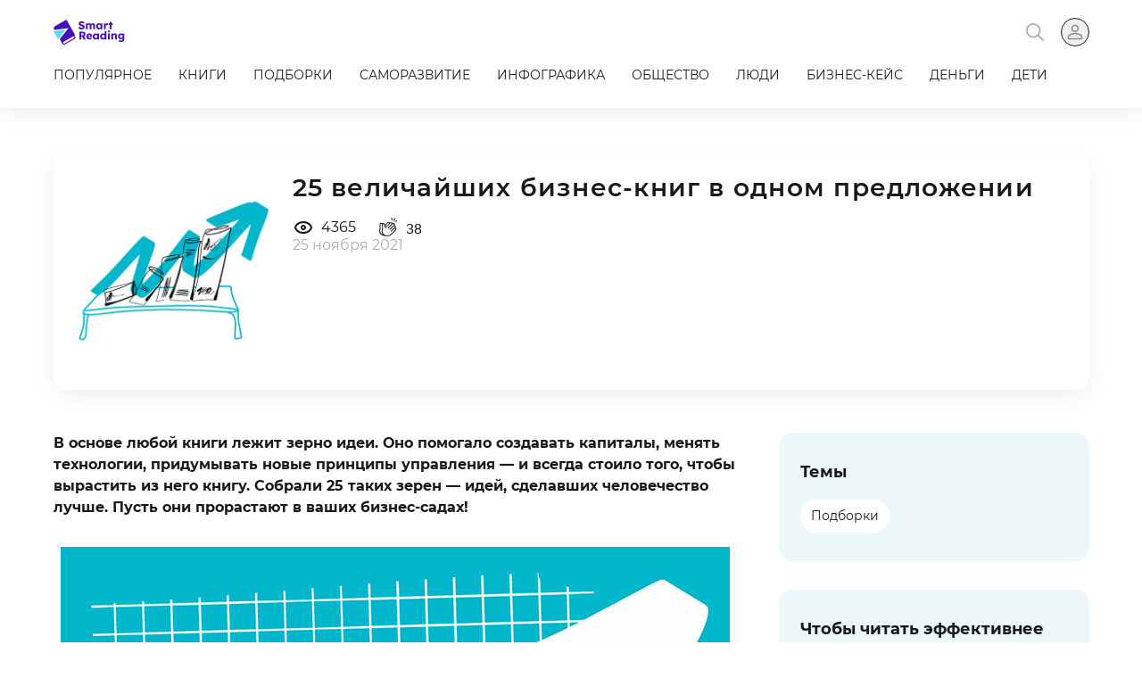

--- FILE ---
content_type: text/html; charset=UTF-8
request_url: https://blog.smartreading.ru/25-velichajshih-biznes-knig-v-odnom-predlozhenii
body_size: 11936
content:
<!DOCTYPE html>
<html lang="ru">
<head>
    <meta charset="utf-8">
<meta name="viewport" content="width=device-width, initial-scale=1, maximum-scale=1, user-scalable=no">
<meta name="msapplication-tap-highlight" content="no" />
<meta name="format-detection" content="telephone=no">


    <meta name="robots" content="index, follow"/>


<meta name="csrf-token" content="mN64iObrh45ZRGbaxSNmUcVj1WPok9TThwDaxeI1">



<link rel="icon" href="/favicon.ico" sizes="any">
<link rel="apple-touch-icon" href="/apple-touch-icon.png" sizes="180x180">
<link rel="icon" type="image/png" href="/android-chrome-192x192.png" sizes="192x192">
<link rel="manifest" href="/site.webmanifest">



<title>    ТОП-25 лучших книг для предпринимателей — очень коротко
</title>
<link rel="canonical" href="https://blog.smartreading.ru/25-velichajshih-biznes-knig-v-odnom-predlozhenii" />
<meta name="description" content='    Одни идеи приходили внезапно и затем обрастали подробностями бизнес-плана. Другие созревали годами, а потом сверкали яркой вспышкой готового решения.
'>



<meta property="og:title" content="ТОП 25 лучших книг для предпринимателей — очень коротко">
    <meta property="og:description" content="Одни идеи приходили внезапно и затем обрастали подробностями бизнес-плана. Другие созревали годами, а потом сверкали яркой вспышкой готового решения.">
    <meta property="og:image" content="http://smartreading.ru/uploads/blog/posts/373/Fc4Y2UgMopPIGU1dlD6srAucPFxHYWwrUaX0b8Ab.jpg">
    <meta property="og:image_secure" content="https://smartreading.ru/uploads/blog/posts/373/Fc4Y2UgMopPIGU1dlD6srAucPFxHYWwrUaX0b8Ab.jpg">
    <meta property="og:site_name" content="http://blog.smartreading.ru/25-velichajshih-biznes-knig-v-odnom-predlozhenii">
    <meta property="og:url" content="http://blog.smartreading.ru/25-velichajshih-biznes-knig-v-odnom-predlozhenii">
    <meta property="og:type" content="website">



<meta name='yandex-verification' content='5213f0e863f29d11' />
<meta name='yandex-verification' content='29d210442e2b87e3' />

<meta name="yandex-verification" content="ccdb724add18ce66" />
<meta name="yandex-verification" content="38cc161e040617bd" />

<meta name="mailru-verification" content="aa37b2ac8b857d54" />
<meta name="google-site-verification" content="SZG0_1De-jScY5drtVs7t6OF8OVrWI_2CBwsiiwNC50" />
<meta name="google-signin-scope" content="profile email">
<meta name="google-signin-client_id" content="851674748906-p234vvo1gtgfspkhod2geoi99h1kmuf7.apps.googleusercontent.com">

    <link rel="preload" as="font" crossorigin="anonymous" href="https://blog.smartreading.ru/fonts/Montserrat-Regular.woff2">
<link rel="preload" as="font" crossorigin="anonymous" href="https://blog.smartreading.ru/fonts/Montserrat-SemiBold.woff2">
<link rel="preload" as="font" crossorigin="anonymous" href="https://blog.smartreading.ru/fonts/Montserrat-Bold.woff2">
<link rel="preload" as="font" crossorigin="anonymous" href="https://blog.smartreading.ru/fonts/Montserrat-Black.woff2">

<link rel="preload" as="style" href="https://blog.smartreading.ru/build/assets/app-uF8QBR15.css" /><link rel="stylesheet" href="https://blog.smartreading.ru/build/assets/app-uF8QBR15.css" />


<style>
    
    
</style>
</head>

<body>
<!-- Google Tag Manager -->
<script defer type="text/javascript">
    (function (w, d, s, l, i) {
        w[l] = w[l] || [];
        w[l].push({
            'gtm.start':
                new Date().getTime(), event: 'gtm.js'
        });
        var f = d.getElementsByTagName(s)[0],
            j = d.createElement(s), dl = l != 'dataLayer' ? '&l=' + l : '';
        j.async = true;
        j.src =
            'https://www.googletagmanager.com/gtm.js?id=' + i + dl;
        f.parentNode.insertBefore(j, f);
    })(window, document, 'script', 'dataLayer', 'GTM-T6GFBL');
</script>

<!-- Google Tag Manager (noscript) -->
<noscript>
    <iframe src="https://www.googletagmanager.com/ns.html?id=GTM-T6GFBL" height="0" width="0" style="display:none;visibility:hidden"></iframe>
</noscript>
<!-- End Google Tag Manager (noscript) -->

<div id="app" class="wrapper">
    <header>
    <div class="container">
        <div class="header__content">
            <div class="header__logo">
                <a href="/" class="header__logo-link">
                                            <img height="28" src="https://blog.smartreading.ru/uploads/logo/sr/logo.svg" alt="logo">
                    
                                    </a>
            </div>
                                <div class="header__search">
                        <search-button
                        v-cloak
                        data_icon="https://blog.smartreading.ru/uploads/icons/search/search.svg#search"
                        ></search-button>
                    </div>
                        
            <div class="header__auth  header__auth--guest ">
                <div class="auth-icon-button">
                                            <button
                            type="button"
                            class="auth-icon-button__button"
                            data_qa=”auth_icon_button”
                            @click="openAuth()">
                            <svg class="icon"><use xlink:href="https://blog.smartreading.ru/uploads/icons/users/user.svg#user"></use></svg>
                        </button>
                                    </div>
            </div>

                            <div class="header__menu">
                    <hooper-horizontal-menu
                        v-cloak
                        icons_patch="https://blog.smartreading.ru/uploads/icons"
                        data_menu="[{&quot;title&quot;:&quot;\u041f\u043e\u043f\u0443\u043b\u044f\u0440\u043d\u043e\u0435&quot;,&quot;alias&quot;:&quot;popular&quot;,&quot;url_alias&quot;:&quot;popular&quot;,&quot;is_active&quot;:false},{&quot;title&quot;:&quot;\u041a\u043d\u0438\u0433\u0438&quot;,&quot;alias&quot;:&quot;knigi&quot;,&quot;url_alias&quot;:&quot;knigi&quot;,&quot;is_active&quot;:false},{&quot;title&quot;:&quot;\u041f\u043e\u0434\u0431\u043e\u0440\u043a\u0438&quot;,&quot;alias&quot;:&quot;podborki&quot;,&quot;url_alias&quot;:&quot;podborki&quot;,&quot;is_active&quot;:false},{&quot;title&quot;:&quot;\u0421\u0430\u043c\u043e\u0440\u0430\u0437\u0432\u0438\u0442\u0438\u0435&quot;,&quot;alias&quot;:&quot;samorazvitie&quot;,&quot;url_alias&quot;:&quot;samorazvitie&quot;,&quot;is_active&quot;:false},{&quot;title&quot;:&quot;\u0418\u043d\u0444\u043e\u0433\u0440\u0430\u0444\u0438\u043a\u0430&quot;,&quot;alias&quot;:&quot;infografika&quot;,&quot;url_alias&quot;:&quot;infografika&quot;,&quot;is_active&quot;:false},{&quot;title&quot;:&quot;\u041e\u0431\u0449\u0435\u0441\u0442\u0432\u043e&quot;,&quot;alias&quot;:&quot;obshchestvo&quot;,&quot;url_alias&quot;:&quot;obshchestvo&quot;,&quot;is_active&quot;:false},{&quot;title&quot;:&quot;\u041b\u044e\u0434\u0438&quot;,&quot;alias&quot;:&quot;liudy&quot;,&quot;url_alias&quot;:&quot;liudy&quot;,&quot;is_active&quot;:false},{&quot;title&quot;:&quot;\u0411\u0438\u0437\u043d\u0435\u0441-\u043a\u0435\u0439\u0441&quot;,&quot;alias&quot;:&quot;biznes-keys&quot;,&quot;url_alias&quot;:&quot;biznes-keys&quot;,&quot;is_active&quot;:false},{&quot;title&quot;:&quot;\u0414\u0435\u043d\u044c\u0433\u0438&quot;,&quot;alias&quot;:&quot;money&quot;,&quot;url_alias&quot;:&quot;money&quot;,&quot;is_active&quot;:false},{&quot;title&quot;:&quot;\u0414\u0435\u0442\u0438&quot;,&quot;alias&quot;:&quot;deti&quot;,&quot;url_alias&quot;:&quot;deti&quot;,&quot;is_active&quot;:false}]"
                    ></hooper-horizontal-menu>
                </div>
                                </div>
    </div>
</header>

    <user-data
        ref="userData"
        user_data="0"
        user_email=""
        user_id=""
        is_b2b=""
        is_b2c=""
    ></user-data>

    <main>
        

    <section class="page-section post"
             itemscope
             itemtype="http://schema.org/Article"
    >
        <meta itemprop="identifier" content="podborka-25-velichajshih-biznes-knig-v-odnom-predlozhenii">
        <meta itemprop="datePublished" content="2021-11-21 16:59:52">
        <meta itemprop="dateModified" content="2026-01-21 18:30:08">

        <div class="container">
            <div class="post__head  card ">
                <div class="post__image">
                    <img
                        class="post_main_image"
                        src="https://smartreading.ru/uploads/blog/posts/373/VQdb4Ij8rgIokojqEtoXHjDxnRsMM1Y0KTx7ukDf.jpg"
                        alt="25 величайших бизнес-книг в одном предложении"/>
                </div>
                <div class="post__info">
                    
                    <h1 class="post__title h1">25 величайших бизнес-книг в одном предложении</h1>

                                            <div class="post__reactions">
                            <reaction
                                :data_value="4365"
                                data_icon="https://blog.smartreading.ru/uploads/icons/reactions/pass-show.svg#pass-show"
                                data_qa="views_value_label"
                            ></reaction>

                            <reaction
                                :data_value="38"
                                :is_ovation="true"
                                data_icon="https://blog.smartreading.ru/uploads/icons/reactions/clap.svg#clap"
                                action_route="https://blog.smartreading.ru/blog_posts/373"
                                data_qa="ovation_button"
                                data_qa_count="ovation_value_label"
                            ></reaction>
                        </div>
                        <div class="post__date">
                            25 ноября 2021
                        </div>
                                    </div>
            </div>

            <div class="post__body row">
                <div class="post__content col-lg-8" id="postView">
                    <div class="post__text">
                        <p><b>В основе любой книги лежит зерно идеи. Оно помогало создавать капиталы, менять технологии, придумывать новые принципы управления &mdash; и всегда стоило того, чтобы вырастить из него книгу. Собрали 25 таких зерен &mdash; идей, сделавших человечество лучше. Пусть они прорастают в ваших бизнес-садах!</b></p><p><b><img src="https://smartreading.ru/uploads/blog/posts/25-velichajshih-biznes-knig-v-odnom-predlozhenii/pWSbaVQyl8LJjVx0yo1797ASInV8JP3NpggmxHNx.jpg" width="750" height="520" alt="" style="display: block; margin-left: auto; margin-right: auto;" /></b></p><div class="summaries-holder"><div class="summary--tiles"><summary-card
                    data_summary_book_id="357"
                    data_description="Твердо определитесь с принципами, которыми руководствуетесь в жизни и работе, &mdash; это позволяет ясно видеть цели, подчеркивает вашу независимость и экономит массу времени при принятии решений."
                    data_route="https://blog.smartreading.ru/summary-post/357"
                    data_regalia_route="https://smartreading.ru/regalia"
                ></summary-card></div></div><div class="summaries-holder"><div class="summary--tiles"><summary-card
                    data_summary_book_id="523"
                    data_description="Формула успеха в бизнесе: упорство + целеполагание + концентрация усилий и средств."
                    data_route="https://blog.smartreading.ru/summary-post/523"
                    data_regalia_route="https://smartreading.ru/regalia"
                ></summary-card></div></div><div class="summaries-holder"><div class="summary--tiles"><summary-card
                    data_summary_book_id="8"
                    data_description="Хватит конкурировать с другими компаниями: выходите за пределы существующего спроса, делая одинаковый упор и на ценность, и на инновацию и не позволяя издержкам управлять ценами."
                    data_route="https://blog.smartreading.ru/summary-post/8"
                    data_regalia_route="https://smartreading.ru/regalia"
                ></summary-card></div></div><div class="summaries-holder"><div class="summary--tiles"><summary-card
                    data_summary_book_id="2"
                    data_description="Делать то, что искренне любишь, делать лучше всех остальных и уметь зарабатывать на этом &mdash; вот залог великой компании."
                    data_route="https://blog.smartreading.ru/summary-post/2"
                    data_regalia_route="https://smartreading.ru/regalia"
                ></summary-card></div></div><div class="summaries-holder"><div class="summary--tiles"><summary-card
                    data_summary_book_id="5"
                    data_description="Чтобы клиенты оставались с вами как можно дольше, превосходите их ожидания, постоянно улучшайте систему обслуживания, регулярно тестируйте продукт на качество и цените сотрудников не меньше, чем клиентов."
                    data_route="https://blog.smartreading.ru/summary-post/5"
                    data_regalia_route="https://smartreading.ru/regalia"
                ></summary-card></div></div><div class="summaries-holder"><div class="summary--tiles"><summary-card
                    data_summary_book_id="10"
                    data_description="Прекратите ждать, когда сложатся идеальные условия, сконцентрируйтесь на самой ценной бизнес-идее и в процессе создавайте свои правила игры."
                    data_route="https://blog.smartreading.ru/summary-post/10"
                    data_regalia_route="https://smartreading.ru/regalia"
                ></summary-card></div></div><div class="summaries-holder"><div class="summary--tiles"><summary-card
                    data_summary_book_id="23"
                    data_description="Таланты сотрудников &mdash; ключевой фактор успеха компаний, установка на привлечение, развитие и удержание талантов должна быть в приоритете."
                    data_route="https://blog.smartreading.ru/summary-post/23"
                    data_regalia_route="https://smartreading.ru/regalia"
                ></summary-card></div></div><div class="summaries-holder"><div class="summary--tiles"><summary-card
                    data_summary_book_id="95"
                    data_description="Компания может быть плюралистской, достиженческой, конформистской, но наиболее продуктивны те, кто выбрал эволюционную модель, основанную на децентрализации, самоуправлении и признании ценности сотрудников."
                    data_route="https://blog.smartreading.ru/summary-post/95"
                    data_regalia_route="https://smartreading.ru/regalia"
                ></summary-card></div></div><div class="summaries-holder"><div class="summary--tiles"><summary-card
                    data_summary_book_id="270"
                    data_description="Есть пять уровней корпоративной культуры, настоящие лидеры владеют языками всех уровней и умеют поднять команду до высшего &mdash; пятого: уровня искреннего взаимоуважения и вдохновенного стремления к общим целям."
                    data_route="https://blog.smartreading.ru/summary-post/270"
                    data_regalia_route="https://smartreading.ru/regalia"
                ></summary-card></div></div><div class="summaries-holder"><div class="summary--tiles"><summary-card
                    data_summary_book_id="13"
                    data_description="Ключевая цель производственной организации &mdash; зарабатывать деньги, для этого добивайтесь увеличения выработки с одновременным сокращением запасов и операционных расходов."
                    data_route="https://blog.smartreading.ru/summary-post/13"
                    data_regalia_route="https://smartreading.ru/regalia"
                ></summary-card></div></div><div class="summaries-holder"><div class="summary--tiles"><summary-card
                    data_summary_book_id="47"
                    data_description="Инновации противоречивы: могут улучшить ваши показатели (но будьте готовы к неудачам), а могут разрушить рынок (следите за конкурентами и особенно за новичками в бизнесе)."
                    data_route="https://blog.smartreading.ru/summary-post/47"
                    data_regalia_route="https://smartreading.ru/regalia"
                ></summary-card></div></div><div class="summaries-holder"><div class="summary--tiles"><summary-card
                    data_summary_book_id="230"
                    data_description="Будущее за экспоненциальным бизнесом, поддерживаемым взрывным ростом новых технологий вроде робототехники и новых социальных моделей типа краудфандинга."
                    data_route="https://blog.smartreading.ru/summary-post/230"
                    data_regalia_route="https://smartreading.ru/regalia"
                ></summary-card></div></div><div class="summaries-holder"><div class="summary--tiles"><summary-card
                    data_summary_book_id="513"
                    data_description="Идеальный продукт должен удовлетворять глубинную потребность клиента (вроде жажды признания), быть максимально легким в использовании, привлекать периодическими наградами (лайки!) и тем самым заставлять клиента вновь и вновь уделять продукту время и внимание."
                    data_route="https://blog.smartreading.ru/summary-post/513"
                    data_regalia_route="https://smartreading.ru/regalia"
                ></summary-card></div></div><div class="summaries-holder"><div class="summary--tiles"><summary-card
                    data_summary_book_id="285"
                    data_description="Четыре функции менеджмента (производство результатов, администрирование, предпринимательство и интеграция) не могут выполняться одним человеком; цель хорошего руководителя &mdash; создать сбалансированную команду, чья непохожесть он будет ценить и уважать."
                    data_route="https://blog.smartreading.ru/summary-post/285"
                    data_regalia_route="https://smartreading.ru/regalia"
                ></summary-card></div></div><div class="summaries-holder"><div class="summary--tiles"><summary-card
                    data_summary_book_id="192"
                    data_description="От сделки всегда больше выигрывает покупатель, а не продавец, но чтобы сделка состоялась, продавцу нужно искренне интересоваться покупателем и ценить свой товар."
                    data_route="https://blog.smartreading.ru/summary-post/192"
                    data_regalia_route="https://smartreading.ru/regalia"
                ></summary-card></div></div><div class="summaries-holder"><div class="summary--tiles"><summary-card
                    data_summary_book_id="179"
                    data_description="Долой долгосрочное планирование и раздутый штат: наиболее эффективны команды до 9 человек, короткие циклы работы от 1 до 4 недель и регулярная проверка ценности создаваемого продукта."
                    data_route="https://blog.smartreading.ru/summary-post/179"
                    data_regalia_route="https://smartreading.ru/regalia"
                ></summary-card></div></div><div class="summaries-holder"><div class="summary--tiles"><summary-card
                    data_summary_book_id="16"
                    data_description="Придумывать изощренную рекламу для шаблонных продуктов &mdash; устаревшая идея; создавайте уникальные, эксклюзивные, интересные продукты, и люди, которым они нужны, придут за ними сами."
                    data_route="https://blog.smartreading.ru/summary-post/16"
                    data_regalia_route="https://smartreading.ru/regalia"
                ></summary-card></div></div><div class="summaries-holder"><div class="summary--tiles"><summary-card
                    data_summary_book_id="236"
                    data_description="Успех сопутствует лишь тем компаниям, в которых сотрудники преданы делу, готовы принимать решения и мыслить самостоятельно, а для этого важно овладеть языком системного мышления."
                    data_route="https://blog.smartreading.ru/summary-post/236"
                    data_regalia_route="https://smartreading.ru/regalia"
                ></summary-card></div></div><div class="summaries-holder"><div class="summary--tiles"><summary-card
                    data_summary_book_id="81"
                    data_description="Двигатель прогресса &mdash; не конкуренция, а монополии, которые создают нечто уникальное: ищите ценные идеи в неожиданных местах."
                    data_route="https://blog.smartreading.ru/summary-post/81"
                    data_regalia_route="https://smartreading.ru/regalia"
                ></summary-card></div></div><div class="summaries-holder"><div class="summary--tiles"><summary-card
                    data_summary_book_id="27"
                    data_description="Определите глобальную цель вашей компании, устраняйте все, что не создает добавленную ценность товара, верьте в людей больше, чем в технологии, и будьте готовы остановить конвейер при обнаружении малейшей проблемы."
                    data_route="https://blog.smartreading.ru/summary-post/27"
                    data_regalia_route="https://smartreading.ru/regalia"
                ></summary-card></div></div><div class="summaries-holder"><div class="summary--tiles"><summary-card
                    data_summary_book_id="359"
                    data_description="Ставьте перед сотрудниками четкие цели: если они справились &mdash; сразу хвалите, если ошиблись &mdash; сразу объективно указывайте на ошибку."
                    data_route="https://blog.smartreading.ru/summary-post/359"
                    data_regalia_route="https://smartreading.ru/regalia"
                ></summary-card></div></div><div class="summaries-holder"><div class="summary--tiles"><summary-card
                    data_summary_book_id="430"
                    data_description="Цикл работы бережливого стартапа: создать минимальный рабочий продукт, оценить его возможности в ряде экспериментов, учесть этот опыт, отделив качественное от малоэффективного."
                    data_route="https://blog.smartreading.ru/summary-post/430"
                    data_regalia_route="https://smartreading.ru/regalia"
                ></summary-card></div></div><div class="summaries-holder"><div class="summary--tiles"><summary-card
                    data_summary_book_id="184"
                    data_description="Определитесь с тем, какую ценность создаете для клиента, и избавьтесь от всех процессов, которые не работают на ее создание."
                    data_route="https://blog.smartreading.ru/summary-post/184"
                    data_regalia_route="https://smartreading.ru/regalia"
                ></summary-card></div></div><div class="summaries-holder"><div class="summary--tiles"><summary-card
                    data_summary_book_id="643"
                    data_description="Эффективный менеджер знает, что бизнес работает не на прибыль, а на потребителя, управляет на основе четко сформулированных целей и полагается на инициативность своих сотрудников."
                    data_route="https://blog.smartreading.ru/summary-post/643"
                    data_regalia_route="https://smartreading.ru/regalia"
                ></summary-card></div></div><div class="summaries-holder"><div class="summary--tiles"><summary-card
                    data_summary_book_id="446"
                    data_description="Поставьте несколько масштабных, но выполнимых целей, присвойте каждой измеримые ключевые результаты и определите дедлайн."
                    data_route="https://blog.smartreading.ru/summary-post/446"
                    data_regalia_route="https://smartreading.ru/regalia"
                ></summary-card></div></div>
                    </div>
                    <div class="post__reactions">
                        <reaction
                            :data_value="4365"
                            data_icon="https://blog.smartreading.ru/uploads/icons/reactions/pass-show.svg#pass-show"
                            data_qa="views_value_label"
                        ></reaction>

                        <reaction
                            :data_value="38"
                            :is_ovation="true"
                            data_icon="https://blog.smartreading.ru/uploads/icons/reactions/clap.svg#clap"
                            action_route="https://blog.smartreading.ru/blog_posts/373"
                            data_qa="ovation_button"
                            data_qa_count="ovation_value_label"
                        ></reaction>
                    </div>

                                                                        <no-auth-massage
                                data_is_static="true"
                                data_title="Зарегистрируйтесь за 1 минуту&lt;br&gt;и читайте целую неделю!"
                                data_text="&lt;ul&gt;&lt;li&gt;Полный доступ ко всем статьям блога.&lt;/li&gt;&lt;li&gt;Все саммари в библиотеке бесплатно:  тексты, аудио, инфографики.&lt;/li&gt;&lt;/ul&gt;&lt;p&gt;Самые полезные книги — читайте прямо сейчас!&lt;/p&gt;"
                            ></no-auth-massage>
                                            
                    
                    <div class="post__social">
                        <div class="h2">Поделиться в соцсетях</div>
                        <social-share
                            v-cloak
                        ></social-share>
                    </div>
                </div>

                <div class="post__sidebar col-lg-4 1">
                    <div class="sticky sticky_top">
                                                    <div class="post-themes card-color card_padding_default default_margin_bottom">
                                <div class="h3">Темы</div>
                                <div class="post-themes__list">
                                                                            <a href="https://blog.smartreading.ru?tag=podborki"
                                           class="post-themes__item background_fff">
                                            Подборки
                                        </a>
                                                                    </div>
                            </div>
                        
                                                    <div class="post-subscribe card-color card_padding_default">
                                <div class="h3">Чтобы читать эффективнее</div>
                                <p>Зарегистрируйтесь и начните читать и слушать саммари бесплатно. Вы будете получать интересные подборки, рекомендации
                                    и инфографики</p>
                                <div class="post-subscribe__form">
                                    <subscription-input
                                        v-cloak
                                        route_subscription="https://blog.smartreading.ru/subscription/by-email"
                                        auth_mode="true"
                                    ></subscription-input>
                                </div>
                            </div>
                        
                    </div>
                </div>
            </div>
        </div>
    </section>

            <section class="page-section post">
            <div class="container">
                <div class="h2 no_margin_top">Читать также</div>
                <div class="row">
                    <slider-blog-post-read-more
                        data_items="[{&quot;id&quot;:214,&quot;title&quot;:&quot;\u041f\u043e\u0434\u0431\u043e\u0440\u043a\u0438 \u043a\u043d\u0438\u0433: \u043a\u0430\u043a\u0438\u0435 \u0431\u044b\u0432\u0430\u044e\u0442 \u0438 \u043a\u0430\u043a \u043f\u043e\u043b\u044c\u0437\u043e\u0432\u0430\u0442\u044c\u0441\u044f&quot;,&quot;relation_id&quot;:225,&quot;relation_type&quot;:&quot;blog_post&quot;,&quot;order_number&quot;:1,&quot;url&quot;:&quot;\/podborki-knig-kakie-byvayut&quot;,&quot;is_target&quot;:true,&quot;image_url&quot;:&quot;https:\/\/smartreading.ru\/uploads\/blog\/posts\/225\/1xbTkjYd1EHXtHEgv7DkyEMUxrxgjjkqrvz0sqae.jpeg&quot;,&quot;tags&quot;:[{&quot;title&quot;:&quot;\u041f\u043e\u0434\u0431\u043e\u0440\u043a\u0438&quot;,&quot;url&quot;:&quot;\/?tag=podborki&quot;}],&quot;regalias_ru&quot;:null,&quot;is_complete&quot;:null,&quot;is_favourite&quot;:null,&quot;authors_ru&quot;:null,&quot;text&quot;:&quot;\u041f\u043e\u0434\u0431\u043e\u0440\u043a\u0430 \u043a\u043d\u0438\u0433 \u2014 \u043e\u0434\u0438\u043d \u0438\u0437 \u0441\u0430\u043c\u044b\u0445 \u0443\u0434\u043e\u0431\u043d\u044b\u0445 \u0438\u043d\u0441\u0442\u0440\u0443\u043c\u0435\u043d\u0442\u043e\u0432 \u0441\u0430\u043c\u043e\u043e\u0431\u0440\u0430\u0437\u043e\u0432\u0430\u043d\u0438\u044f, \u0438 \u0437\u043d\u0430\u0435\u0442\u0435, \u043f\u043e\u0447\u0435\u043c\u0443? \u0415\u0441\u043b\u0438 \u043f\u043e\u0434\u0431\u043e\u0440\u043a\u0430 \u0441\u043e\u0441\u0442\u0430\u0432\u043b\u0435\u043d\u0430 \u043a\u0430\u0447\u0435\u0441\u0442\u0432\u0435\u043d\u043d\u043e, \u043e\u043d\u0430 \u0441\u043f\u043e\u0441\u043e\u0431\u043d\u0430 \u0434\u0430\u0442\u044c \u0447\u0438\u0442\u0430\u0442\u0435\u043b\u044e \u043e\u0442\u0432\u0435\u0442\u044b \u043f\u0440\u0430\u043a\u0442\u0438\u0447\u0435\u0441\u043a\u0438 \u043d\u0430 \u0432\u0441\u0435 \u0432\u043e\u043f\u0440\u043e\u0441\u044b \u043f\u043e \u0442\u0435\u043c\u0435. &quot;},{&quot;id&quot;:215,&quot;title&quot;:&quot;16 \u043b\u0443\u0447\u0448\u0438\u0445 \u043a\u043d\u0438\u0433 \u043e \u0442\u043e\u043c, \u043a\u0430\u043a \u0441\u043e\u0437\u0434\u0430\u0442\u044c \u0443\u0441\u043f\u0435\u0448\u043d\u044b\u0439 \u0441\u0442\u0430\u0440\u0442\u0430\u043f&quot;,&quot;relation_id&quot;:228,&quot;relation_type&quot;:&quot;blog_post&quot;,&quot;order_number&quot;:2,&quot;url&quot;:&quot;\/nachinaem_biznes_16_idey&quot;,&quot;is_target&quot;:true,&quot;image_url&quot;:&quot;https:\/\/smartreading.ru\/uploads\/blog\/posts\/228\/TXWHeGiEESYMbmvkFRRiZeWfPyCZqP4SLkg3ZBKy.jpeg&quot;,&quot;tags&quot;:[{&quot;title&quot;:&quot;\u041a\u043d\u0438\u0433\u0438&quot;,&quot;url&quot;:&quot;\/?tag=knigi&quot;},{&quot;title&quot;:&quot;\u041f\u043e\u0434\u0431\u043e\u0440\u043a\u0438&quot;,&quot;url&quot;:&quot;\/?tag=podborki&quot;}],&quot;regalias_ru&quot;:null,&quot;is_complete&quot;:null,&quot;is_favourite&quot;:null,&quot;authors_ru&quot;:null,&quot;text&quot;:&quot;2020 \u0433\u043e\u0434 \u043f\u043e\u043a\u0430\u0437\u0430\u043b: \u043c\u0438\u0440 \u0441\u043f\u043e\u0441\u043e\u0431\u0435\u043d \u043e\u0447\u0435\u043d\u044c \u0441\u0438\u043b\u044c\u043d\u043e \u0438\u0437\u043c\u0435\u043d\u0438\u0442\u044c\u0441\u044f \u0432 \u043b\u044e\u0431\u043e\u0439 \u043c\u043e\u043c\u0435\u043d\u0442. \u0422\u043e, \u0447\u0442\u043e \u0440\u0430\u043d\u044c\u0448\u0435 \u0440\u0430\u0431\u043e\u0442\u0430\u043b\u043e, \u043c\u043e\u0436\u0435\u0442 \u0441\u0442\u0430\u0442\u044c \u0431\u0435\u0441\u043f\u043e\u043b\u0435\u0437\u043d\u044b\u043c, \u0430 \u0441\u0430\u043c\u044b\u0435 \u043d\u0435\u043e\u0447\u0435\u0432\u0438\u0434\u043d\u044b\u0435 \u0438\u0434\u0435\u0438 \u043c\u043e\u0433\u0443\u0442 \u0432\u0434\u0440\u0443\u0433 \u043e\u043a\u0430\u0437\u0430\u0442\u044c\u0441\u044f \u043d\u0443\u0436\u043d\u044b\u043c\u0438 \u0438 \u0443\u0441\u043f\u0435\u0448\u043d\u044b\u043c\u0438. \u041c\u044b \u043f\u043e\u0434\u0433\u043e\u0442\u043e\u0432&quot;},{&quot;id&quot;:216,&quot;title&quot;:&quot;\u0427\u0442\u043e \u0447\u0438\u0442\u0430\u044e\u0442 \u0433\u0435\u0440\u043e\u0438 \u043d\u0430\u0448\u0435\u0433\u043e \u0432\u0440\u0435\u043c\u0435\u043d\u0438: 22&amp;nbsp;\u043f\u043e\u0434\u0431\u043e\u0440\u043a\u0438 \u043a\u043d\u0438\u0433 \u043e\u0442&amp;nbsp;\u0438\u0437\u0432\u0435\u0441\u0442\u043d\u044b\u0445 \u043b\u044e\u0434\u0435\u0439&quot;,&quot;relation_id&quot;:260,&quot;relation_type&quot;:&quot;blog_post&quot;,&quot;order_number&quot;:3,&quot;url&quot;:&quot;\/chto-chitayut-geroi-nashego-vremeni-22-podborki-knig-ot-izvestnyh-lyudej&quot;,&quot;is_target&quot;:true,&quot;image_url&quot;:&quot;https:\/\/smartreading.ru\/uploads\/blog\/posts\/260\/XAchFDCaSuB0tLxHBnD7h6t8C1RAckGE4WO2RXEy.jpeg&quot;,&quot;tags&quot;:[{&quot;title&quot;:&quot;\u041f\u043e\u0434\u0431\u043e\u0440\u043a\u0438&quot;,&quot;url&quot;:&quot;\/?tag=podborki&quot;}],&quot;regalias_ru&quot;:null,&quot;is_complete&quot;:null,&quot;is_favourite&quot;:null,&quot;authors_ru&quot;:null,&quot;text&quot;:&quot;\u041a\u043e\u0433\u0434\u0430 \u043c\u044b \u043d\u0435 \u0437\u043d\u0430\u0435\u043c, \u0441\u0442\u043e\u0438\u0442 \u043b\u0438 \u0447\u0438\u0442\u0430\u0442\u044c \u043a\u043d\u0438\u0433\u0443, \u0443 \u043d\u0430\u0441 \u0435\u0441\u0442\u044c \u0434\u0432\u0430 \u0441\u043f\u043e\u0441\u043e\u0431\u0430 \u043f\u0440\u0438\u043d\u044f\u0442\u044c \u0432\u0435\u0440\u043d\u043e\u0435 \u0440\u0435\u0448\u0435\u043d\u0438\u0435: 1) \u043e\u043f\u0440\u043e\u0441\u0438\u0442\u044c \u043b\u044e\u0434\u0435\u0439, \u0447\u044c\u0435 \u043c\u043d\u0435\u043d\u0438\u0435 \u0434\u043b\u044f \u043d\u0430\u0441 \u0446\u0435\u043d\u043d\u043e, \u0438\u043b\u0438 2) \u043f\u0440\u043e\u0447\u0438\u0442\u0430\u0442\u044c \u0441\u0430\u043c\u043c\u0430\u0440\u0438. \u041c\u044b \u043e\u0431\u044a\u0435\u0434\u0438\u043d\u0438\u043b\u0438 \u0434\u0432\u0430 \u044d\u0442\u0438\u0445 \u0432\u0430\u0440\u0438\u0430\u043d\u0442\u0430 \u0432 \u043e\u0434\u0438\u043d: &quot;}]"
                        icons_patch="uploads/icons/"
                    ></slider-blog-post-read-more>
                </div>
            </div>
        </section>
    
                        <no-auth-modal
                ref="noAuthModal"
                data_is_static=""
                data_title="Зарегистрируйтесь за 1 минуту&lt;br&gt;и читайте целую неделю!"
                data_text="&lt;ul&gt;&lt;li&gt;Полный доступ ко всем статьям блога.&lt;/li&gt;&lt;li&gt;Все саммари в библиотеке бесплатно:  тексты, аудио, инфографики.&lt;/li&gt;&lt;/ul&gt;&lt;p&gt;Самые полезные книги — читайте прямо сейчас!&lt;/p&gt;"
            ></no-auth-modal>
            <post-scrolling ref="postScrolling"></post-scrolling>
            
    </main>

    <footer>
    <div class="container">
        <div class="row">
            <div class="footer-column col-sm-6">
                <div class="footer-column__item">
                    <a href="https://smartreading.ru/main" target="_blank" class="footer-title">
                        Перейти на основной сайт
                    </a>
                    <a href="https://smartreading.ru/main" target="_blank" class="footer-column__item footer-logo">
                        <img height="38" src="https://blog.smartreading.ru/uploads/logo/sr/logo.svg" alt="logo">
                        
                    </a>
                </div>

                <div class="footer_main_link_block">
                    <a class="footer_link_main"  style="margin-right: 30px;"
                       href="https://smartreading.ru/support">Связаться с нами</a>
                                    </div>
            </div>

            <div class="footer-column col-sm-6">
                <div class="footer-column__item footer-title">Smart Reading для мобильных устройств</div>
                <div class="footer-column__item apps">
                    <a href="https://apps.apple.com/RU/app/id1016647134?mt=8" target="_blank" class="apps__item" @click="iosLink()">
                        <svg class="button">
                            <use xlink:href="https://blog.smartreading.ru/uploads/apps//app_store.svg#app_store"></use>
                        </svg>
                    </a>
                    <a href="https://play.google.com/store/apps/details?id=ru.smartreading&referrer=af_tranid%3DY68PDO1L1MBuxtJ6m1laww%26shortlink%3D23c7b2d%26pid%3DWebsite%26c%3Dwebsite" target="_blank" class="apps__item" @click="androidLink()">
                        <svg class="button">
                            <use xlink:href="https://blog.smartreading.ru/uploads/apps//google_play.svg#google_play"></use>
                        </svg>
                    </a>
                </div>
            </div>
        </div>
    </div>
    <footer-cookie ref="footerCookie"></footer-cookie>
</footer>

    
    <auth ref="auth"
          csrf="mN64iObrh45ZRGbaxSNmUcVj1WPok9TThwDaxeI1"
          
          route_validate_password_reset="https://blog.smartreading.ru/password/reset/verify-email"
          
          route_login="https://blog.smartreading.ru/login/post"
          login_google_post="https://blog.smartreading.ru/login/google/post"
          login_facebook_post="https://blog.smartreading.ru/login/facebook/post"
          login_vk_post_callback="https://blog.smartreading.ru/login/vk/post/callback"
          fb_app_id="515964220915510"
          
          route_registration_email="https://blog.smartreading.ru/registration/email/post"
          request_hash=""
          promo_code=""
          request_token=""
          registration_vk_post_callback="https://blog.smartreading.ru/registration/vk/post/callback"
          registration_facebook_post="https://blog.smartreading.ru/registration/facebook/post"
          registration_google_post="https://blog.smartreading.ru/registration/google/post"
          registration_text="Зарегистрируйтесь, чтобы получить бесплатный доступ на 7 дней"
          is_display_vk_auth="1"
          is_display_fb_auth="1"
          is_display_gmail_auth="1"
          is_display_apple_auth="1"

          
          errors_social_id =""
          errors_email=""
          errors_password=""
          errors_first_email=""
          errors_first_password=""
          errors_first_social_id=""
          errors_login=""
          errors_name=""
          errors_first_name=""

          
          url_protection_personal="https://blog.smartreading.ru/protection-personal"
          url_personal_data="https://blog.smartreading.ru/personal-data"

          
          old_login=""
          old_social_id=""
          old_email=""
    ></auth>

<modal-message ref="messageModalWindow"></modal-message>














































































































































































































            
        <refferer-source></refferer-source>
    
                        <modal-window-leave-now></modal-window-leave-now>
            
    <search
        ref="search"
        data_route_start_data="https://blog.smartreading.ru/get-search-start-data"
        search_url="https://blog.smartreading.ru/search"
    ></search>

    </div>


<div itemscope itemtype="http://schema.org/Organization" style="display: none">
    <span itemprop="name">Смарт Ридинг</span>
    <div itemprop="address" itemscope itemtype="http://schema.org/PostalAddress">
        Адрес:
        <span itemprop="streetAddress">, ул. Клары Цеткин, д. 18, к. 3, 4 этаж, офис 419</span>
        <span itemprop="postalCode">119021</span>
        <span itemprop="addressLocality">г. Москва</span>,
    </div>
    Телефон:<span itemprop="telephone">+7 495 260-14-47</span>,
    Электронная почта: <span itemprop="email">help-desk@smartreading.ru</span>
</div>

<!-- Scripts -->
<link rel="preload" as="style" href="https://blog.smartreading.ru/build/assets/app-uF8QBR15.css" /><link rel="preload" as="style" href="https://blog.smartreading.ru/build/assets/app-DRrTGq72.css" /><link rel="modulepreload" href="https://blog.smartreading.ru/build/assets/app-GvoHNgt1.js" /><link rel="stylesheet" href="https://blog.smartreading.ru/build/assets/app-uF8QBR15.css" /><link rel="stylesheet" href="https://blog.smartreading.ru/build/assets/app-DRrTGq72.css" /><script type="module" src="https://blog.smartreading.ru/build/assets/app-GvoHNgt1.js"></script>
<!-- Facebook Pixel Code -->
<script defer type="text/javascript">
    var is_FB_pixel_loaded = false;
    var load_FB_pixel = function() {
        if (false === is_FB_pixel_loaded) {
            is_FB_pixel_loaded = true;
            !function(f,b,e,v,n,t,s)
            {
                if(f.fbq)return;n=f.fbq=function(){n.callMethod?
                n.callMethod.apply(n,arguments):n.queue.push(arguments)};
                if(!f._fbq)f._fbq=n;n.push=n;n.loaded=!0;n.version='2.0';
                n.queue=[];t=b.createElement(e);t.async=!0;
                t.src=v;s=b.getElementsByTagName(e)[0];
                s.parentNode.insertBefore(t,s)
            }(window, document,'script',
                'https://connect.facebook.net/en_US/fbevents.js');

            fbq('init', '730995574046565'); // RUB FB account RS
            fbq('init', '525209481643858'); // USD FB account RS
            fbq('init', '2243890849012122'); // ??

            fbq('track', 'PageView');

            console.log('FB_pixel_loaded');
        }
    }

    window.addEventListener('scroll', load_FB_pixel);
    if (document.body) {
        document.body.addEventListener('scroll', load_FB_pixel);
    }
</script>
<noscript>
    <img height="1" width="1" style="display:none" src="https://www.facebook.com/tr?id=525209481643858&ev=PageView&noscript=1" />
    <img height="1" width="1" style="display:none"  src="https://www.facebook.com/tr?id=730995574046565&ev=PageView&noscript=1" />
</noscript>
<!-- End Facebook Pixel Code -->
<script defer type="text/javascript">
    window.is_VK_pixel_loaded = false;
    window.load_VK_pixel = function() {
        if (false === is_VK_pixel_loaded) {
            is_VK_pixel_loaded = true;

            !function () {
                var t = document.createElement("script");
                t.type = "text/javascript",
                    t.async = !0, t.src = "https://vk.ru/js/api/openapi.js?167",
                    t.onload = function () {
                        VK.Retargeting.Init("VK-RTRG-451851-1kqF1"), VK.Retargeting.Hit()
                    },
                    document.head.appendChild(t)
            }();

            console.log('VK_pixel_loaded');
        }
    }

    window.addEventListener('scroll', load_VK_pixel);
    if (document.body) {
        document.body.addEventListener('scroll', load_VK_pixel);
    }
</script>
<noscript><img src="https://vk.ru/rtrg?p=VK-RTRG-451851-1kqF1" style="position:fixed; left:-999px;" alt=""/></noscript>

    <script defer>
    !function(t,e,n,s,a,c,i,o,p){t.AppsFlyerSdkObject=a,t.AF=t.AF||function(){(t.AF.q=t.AF.q||[]).push([Date.now()].concat(Array.prototype.slice.call(arguments)))},t.AF.id=t.AF.id||i,t.AF.plugins={},o=e.createElement(n),p=e.getElementsByTagName(n)[0],o.async=1,o.src="https://websdk.appsflyer.com?"+(c.length>0?"st="+c.split(",").sort().join(",")+"&":"")+(i.length>0?"af_id="+i:""),p.parentNode.insertBefore(o,p)}(window,document,"script",0,"AF","banners",{banners: {key: "4c3931f9-99a7-4dab-9c5c-5cbc181a02f5"}})
    AF('banners', 'showBanner')
</script>

    <script defer type="text/javascript">
    (function(e,t){var n=e.amplitude||{_q:[],_iq:{}};var r=t.createElement("script")
    ;r.type="text/javascript"
    ;r.integrity="sha384-RsEu4WZflrqYcEacpfoGSib3qaSvdYwT4D+DrWqeBuDarSzjwUQR1jO8gDiXZd0E"
    ;r.crossOrigin="anonymous";r.async=true
    ;r.src="https://cdn.amplitude.com/libs/amplitude-6.2.0-min.gz.js"
    ;r.onload=function(){if(!e.amplitude.runQueuedFunctions){
        console.log("[Amplitude] Error: could not load SDK")}}
    ;var i=t.getElementsByTagName("script")[0];i.parentNode.insertBefore(r,i)
    ;function s(e,t){e.prototype[t]=function(){
        this._q.push([t].concat(Array.prototype.slice.call(arguments,0)));return this}}
        var o=function(){this._q=[];return this}
        ;var a=["add","append","clearAll","prepend","set","setOnce","unset"]
        ;for(var u=0;u<a.length;u++){s(o,a[u])}n.Identify=o;var c=function(){this._q=[]
            ;return this}
        ;var l=["setProductId","setQuantity","setPrice","setRevenueType","setEventProperties"]
        ;for(var p=0;p<l.length;p++){s(c,l[p])}n.Revenue=c
        ;var d=["init","logEvent","logRevenue","setUserId","setUserProperties","setOptOut","setVersionName","setDomain","setDeviceId", "enableTracking", "setGlobalUserProperties","identify","clearUserProperties","setGroup","logRevenueV2","regenerateDeviceId","groupIdentify","onInit","logEventWithTimestamp","logEventWithGroups","setSessionId","resetSessionId"]
        ;function v(e){function t(t){e[t]=function(){
            e._q.push([t].concat(Array.prototype.slice.call(arguments,0)))}}
            for(var n=0;n<d.length;n++){t(d[n])}}v(n);n.getInstance=function(e){
            e=(!e||e.length===0?"$default_instance":e).toLowerCase()
            ;if(!n._iq.hasOwnProperty(e)){n._iq[e]={_q:[]};v(n._iq[e])}return n._iq[e]}
        ;e.amplitude=n})(window,document);

    amplitude.getInstance().init("6b3c26edd91ab418dcb6994c04c626a9");
</script>
    <script>
        window.fbAppId = '515964220915510';
    </script>
    


</body>
</html>


--- FILE ---
content_type: text/css
request_url: https://blog.smartreading.ru/build/assets/app-uF8QBR15.css
body_size: 29550
content:
@charset "UTF-8";.hooper-slide{flex-shrink:0;height:100%;margin:0;padding:0;list-style:none}.hooper-progress{position:absolute;top:0;right:0;left:0;height:4px;background-color:#efefef}.hooper-progress-inner{height:100%;background-color:#4285f4;transition:.3s}.hooper-pagination{position:absolute;bottom:0;right:50%;transform:translate(50%);display:flex;padding:5px 10px}.hooper-indicators{display:flex;list-style:none;margin:0;padding:0}.hooper-indicator:hover,.hooper-indicator.is-active{background-color:#4285f4}.hooper-indicator{margin:0 2px;width:12px;height:4px;border-radius:4px;border:none;padding:0;background-color:#fff;cursor:pointer}.hooper-pagination.is-vertical{bottom:auto;right:0;top:50%;transform:translateY(-50%)}.hooper-pagination.is-vertical .hooper-indicators{flex-direction:column}.hooper-pagination.is-vertical .hooper-indicator{width:6px}.hooper-next,.hooper-prev{background-color:transparent;border:none;padding:1em;position:absolute;top:50%;transform:translateY(-50%);cursor:pointer}.hooper-next.is-disabled,.hooper-prev.is-disabled{opacity:.3;cursor:not-allowed}.hooper-next{right:0}.hooper-prev{left:0}.hooper-navigation.is-vertical .hooper-next{top:auto;bottom:0;transform:initial}.hooper-navigation.is-vertical .hooper-prev{top:0;bottom:auto;right:0;left:auto;transform:initial}.hooper-navigation.is-rtl .hooper-prev{left:auto;right:0}.hooper-navigation.is-rtl .hooper-next{right:auto;left:0}.hooper{position:relative;box-sizing:border-box;width:100%;height:200px}.hooper *{box-sizing:border-box}.hooper-list{overflow:hidden;width:100%;height:100%}.hooper-track{display:flex;box-sizing:border-box;width:100%;height:100%;padding:0;margin:0}.hooper.is-vertical .hooper-track{flex-direction:column;height:200px}.hooper.is-rtl{direction:rtl}.hooper-sr-only{position:absolute;width:1px;height:1px;padding:0;margin:-1px;overflow:hidden;clip:rect(0,0,0,0);border:0}@font-face{font-family:Montserrat;font-style:normal;font-weight:300;src:url(/fonts/Montserrat-Light.woff2);src:local("Montserrat Light"),url(/fonts/Montserrat-Light.woff2) format("woff2");font-display:swap}@font-face{font-family:Montserrat;font-style:italic;font-weight:500;src:url(/fonts/Montserrat-mediumItalic.woff2);src:local("Montserrat Medium Italic"),url(/fonts/Montserrat-MediumItalic.woff2) format("woff2");font-display:swap}@font-face{font-family:Montserrat;font-style:normal;font-weight:100;src:url(/fonts/Montserrat-Thin.woff2);src:local("Montserrat Thin"),url(/fonts/Montserrat-Thin.woff2) format("woff2");font-display:swap}@font-face{font-family:Montserrat;font-style:italic;font-weight:200;src:url(/fonts/Montserrat-ExtraLightItalic.woff2);src:local("Montserrat ExtraLight Italic"),url(/fonts/Montserrat-ExtraLightItalic.woff2) format("woff2");font-display:swap}@font-face{font-family:Montserrat;font-style:italic;font-weight:700;src:url(/fonts/Montserrat-BoldItalic.woff2);src:local("Montserrat Bold Italic"),url(/fonts/Montserrat-BoldItalic.woff2) format("woff2");font-display:swap}@font-face{font-family:Montserrat;font-style:normal;font-weight:600;src:url(/fonts/Montserrat-SemiBold.woff2);src:local("Montserrat SemiBold"),url(/fonts/Montserrat-SemiBold.woff2) format("woff2");font-display:swap}@font-face{font-family:Montserrat;font-style:normal;font-weight:200;src:url(/fonts/Montserrat-ExtraLight.woff2);src:local("Montserrat ExtraLight"),url(/fonts/Montserrat-ExtraLight.woff2) format("woff2");font-display:swap}@font-face{font-family:Montserrat;font-style:italic;font-weight:800;src:url(/fonts/Montserrat-ExtraBoldItalic.woff2);src:local("Montserrat ExtraBold Italic"),url(/fonts/Montserrat-ExtraBoldItalic.woff2) format("woff2");font-display:swap}@font-face{font-family:Montserrat;font-style:italic;font-weight:400;src:url(/fonts/Montserrat-Italic.woff2);src:local("Montserrat Italic"),url(/fonts/Montserrat-Italic.woff2) format("woff2");font-display:swap}@font-face{font-family:Montserrat;font-style:normal;font-weight:700;src:url(/fonts/Montserrat-Bold.woff2);src:local("Montserrat Bold"),url(/fonts/Montserrat-Bold.woff2) format("woff2");font-display:swap}@font-face{font-family:Montserrat;font-style:italic;font-weight:300;src:url(/fonts/Montserrat-LightItalic.woff2);src:local("Montserrat Light Italic"),url(/fonts/Montserrat-LightItalic.woff2) format("woff2");font-display:swap}@font-face{font-family:Montserrat;font-style:italic;font-weight:600;src:url(/fonts/Montserrat-SemiBoldItalic.woff2);src:local("Montserrat SemiBold Italic"),url(/fonts/Montserrat-SemiBoldItalic.woff2) format("woff2");font-display:swap}@font-face{font-family:Montserrat;font-style:normal;font-weight:400;src:url(/fonts/Montserrat-Regular.woff2);src:local("Montserrat Regular"),url(/fonts/Montserrat-Regular.woff2) format("woff2");font-display:swap}@font-face{font-family:Montserrat;font-style:normal;font-weight:500;src:url(/fonts/Montserrat-Medium.woff2);src:local("Montserrat Medium"),url(/fonts/Montserrat-Medium.woff2) format("woff2");font-display:swap}@font-face{font-family:Montserrat;font-style:normal;font-weight:800;src:url(/fonts/Montserrat-ExtraBold.woff2);src:local("Montserrat ExtraBold"),url(/fonts/Montserrat-ExtraBold.woff2) format("woff2");font-display:swap}@font-face{font-family:Montserrat;font-style:normal;font-weight:900;src:url(/fonts/Montserrat-Black.woff2);src:local("Montserrat Black"),url(/fonts/Montserrat-Black.woff2) format("woff2");font-display:swap}@font-face{font-family:Montserrat;font-style:italic;font-weight:100;src:url(/fonts/Montserrat-ThinItalic.woff2);src:local("Montserrat Thin Italic"),url(/fonts/Montserrat-ThinItalic.woff2) format("woff2");font-display:swap}*{box-sizing:border-box;padding:0;margin:0;outline:none;-webkit-overflow-scrolling:touch;-webkit-tap-highlight-color:rgba(0,0,0,0);-webkit-tap-highlight-color:transparent}*:focus{outline:none;-webkit-tap-highlight-color:rgba(0,0,0,0);-webkit-tap-highlight-color:transparent}html,body,div,span,object,iframe,h1,h2,h3,h4,h5,h6,blockquote,q,pre,abbr,address,cite,code,del,dfn,em,img,ins,kbd,samp,small,strong,sub,sup,var,b,i,dl,dt,dd,ol,ul,li,fieldset,form,label,legend,caption,article,aside,canvas,details,figcaption,figure,footer,header,hgroup,menu,nav,section,summary,time,mark,audio,video{padding:0;margin:0;font-family:inherit;font-size:100%;vertical-align:baseline;outline:0;background:transparent;border:0}html,body{height:100%;margin:0!important}body{font-family:Montserrat,arial;font-size:16px;font-style:normal;line-height:1;color:#18191a;background:#fff;-webkit-overflow-scrolling:touch}@media screen and (max-width: 1025px){body{font-size:14px;text-size-adjust:100%}}@media screen and (max-width: 1025px) and (orientation: landscape){body{font-size:14px;text-size-adjust:100%}}main{display:flex;flex:1 0 auto;flex-direction:column}main.summary_epub_read{height:calc(100vh - 128px);margin-bottom:24px}@media screen and (max-width: 1025px) and (orientation: portrait){main.summary_epub_read{height:calc(100vh - 115px)}}@media screen and (max-width: 1025px) and (orientation: landscape){main.summary_epub_read{height:90vh}}div{box-sizing:border-box}article,aside,details,figcaption,figure,footer,header,hgroup,menu,nav,section{display:block}nav ul{list-style:none}blockquote,q{quotes:none}blockquote,q{display:inline-block;padding:40px 32px;margin-top:32px;line-height:1.5;background:#ebf0f9;border-radius:16px}blockquote:last-child,q:last-child{margin-bottom:0}blockquote+*,q+*{margin-bottom:40px}figure{margin:25px 0}figcaption{margin:10px 0;font-size:.9em;font-style:italic;font-weight:400;color:#494c4f}ins{color:#18191a;text-decoration:none;background-color:#00b7cb}mark{font-style:italic;font-weight:700;color:#18191a;background-color:#00b7cb}del{text-decoration:line-through}abbr[title],dfn[title]{cursor:help;border-bottom:1px dotted}table{border-spacing:0;border-collapse:collapse}hr{display:block;height:1px;padding:0;margin:1em 0;border:0;border-top:1px solid #f5f5f5}::-moz-focus-inner{padding:0;border:0}.readonly,[readonly]{pointer-events:none}.disabled,[disabled]{pointer-events:none;opacity:.5}::-webkit-search-decoration,::-webkit-search-cancel-button,::-webkit-search-results-button,::-webkit-search-results-decoration{display:none}a{padding:0;margin:0;font-size:100%;vertical-align:baseline;color:inherit;text-decoration:none;cursor:pointer;background:transparent;-webkit-tap-highlight-color:rgba(0,0,0,0);-webkit-tap-highlight-color:transparent;tap-highlight-color:rgba(0,0,0,0)}a:hover{text-decoration:none}@media (width >= 1025px){a[href^=tel]{pointer-events:none}}p{display:block;margin-top:16px;margin-bottom:32px;line-height:1.5}p:first-child{margin-top:0}sub{vertical-align:text-top}ul,ol{display:inline-block;width:100%;line-height:1.5}ul.list li,ol.list li{position:relative;padding-left:24px;margin:5px 0}ul.list.collum li,ol.list.collum li{display:inline-block}img{max-width:100%;max-height:100%;vertical-align:bottom;border:none}svg:not(:root){display:-webkit-inline-box;display:-ms-inline-flexbox;display:inline-flex;max-width:100%;max-height:100%;overflow:hidden;pointer-events:none}.icon{width:1em;height:1em;user-select:none;fill:currentcolor;-webkit-tap-highlight-color:rgba(0,0,0,0);-webkit-tap-highlight-color:transparent;tap-highlight-color:rgba(0,0,0,0)}input,select{vertical-align:middle}input,optgroup,select,textarea{font:inherit}input:focus,select:focus,select:focus::-ms-value,option[selected],option:checked,textarea:focus{color:inherit;outline:none;background:#fff;box-shadow:0 16px 22px rgba(24,25,26,.06);-webkit-tap-highlight-color:rgba(0,0,0,0);-webkit-tap-highlight-color:transparent}select{-webkit-appearance:none!important;appearance:none!important;background:transparent url(/images/icons/svg/icon--down-arrow.svg);background-repeat:no-repeat;background-position:98% center;background-size:15px}select:hover{cursor:pointer}select:focus{background-repeat:no-repeat;background-position:calc(100% - 10px) center;background-size:15px}select:focus::-ms-value{background:transparent}textarea{display:inline-block;overflow:hidden;vertical-align:bottom;resize:vertical}textarea,[type=url],[type=text],[type=email],[type=search],[type=password]{vertical-align:bottom;-webkit-appearance:none;appearance:none;border:0;border-radius:0;box-shadow:none}textarea:-webkit-autofill,[type=url]:-webkit-autofill,[type=text]:-webkit-autofill,[type=email]:-webkit-autofill,[type=search]:-webkit-autofill,[type=password]:-webkit-autofill{animation-name:autofill;animation-fill-mode:both}@keyframes autofill{to{background:transparent}}::selection{color:#fff;background:#00b7cb}label,[type=radio],[type=submit],[type=checkbox],button:not(:disabled){cursor:pointer}button,[type=submit]{font-size:inherit;color:inherit;background:transparent;border:0;-webkit-tap-highlight-color:transparent}h1,h2,h3,h4,h5,h6{font-weight:400;color:inherit}h1,.h1{position:relative;margin-bottom:16px;font-family:Montserrat,arial;font-size:28px;font-weight:600;line-height:34px;letter-spacing:1.23px}@media screen and (max-width: 1025px){h1,.h1{padding:0!important;font-size:1.25rem!important;line-height:1.3em!important}}@media screen and (max-width: 560px){h1,.h1{padding:20px 0;font-size:1.25rem!important;line-height:1.3em!important}}h1 .textData,.h1 .textData{position:relative;display:inline-block}h1 .textData:after,.h1 .textData:after{position:absolute;top:-1px;right:-40px;width:0;height:0;content:"";border-top:19px solid #00b7cb;border-right:19px solid transparent}@media screen and (max-width: 560px){h1 .textData:after,.h1 .textData:after{right:-20px}}h2,.h2{display:block;margin:24px 0;font-size:22px;font-weight:700;line-height:1.7em;letter-spacing:.96px}@media screen and (max-width: 560px){h2,.h2{font-size:1.25em;line-height:1.25em}}h3,.h3{display:block;margin:20px 0;font-size:1.1em;font-weight:700;line-height:1.35em}h4,.h4{display:block;margin-bottom:20px;font-size:1em;letter-spacing:.87px}@media screen and (max-width: 1025px){h4,.h4{font-size:initial}}h5,.h5{display:block;margin-bottom:20px;font-size:1.25em;line-height:1.45em}@media screen and (max-width: 1025px){h5,.h5{font-size:16px;line-height:22px}}.video{position:relative;width:100%;padding-top:60%}.video iframe{position:absolute;top:0;right:0;bottom:0;left:0;width:100%;height:100%}.icon{width:1em;height:1em;-webkit-user-select:none;-moz-user-select:none;-ms-user-select:none;user-select:none;fill:currentColor;flex-shrink:0}.icon.big-icon{font-size:150px}.icon--outline use{fill:none;stroke:currentColor;stroke-width:2;stroke-linecap:round;stroke-linejoin:round}.icon--solid use{fill:currentColor;stroke:none}.icon-24-12{width:24px;height:12px}.icon-20{font-size:20px}.icon-24{font-size:24px}.icon-28{font-size:28px}.icon-32{font-size:32px}.icon-16{font-size:16px}.icon-44{font-size:44px}.icon-48{font-size:48px}.icon-80{font-size:80px}.furst_time_ru{background:url(/images/regalia--furst-time-ru@2x.png) no-repeat}.furst_time_rux2{background:url(/images/regalia--furst-time-ru@2x.png) no-repeat}.furst_time_rux3{background:url(/images/regalia--furst-time-ru@3x.png) no-repeat}.must_read{background:url(/images/regalia--must_read@2x.png) no-repeat}.must_readx2{background:url(/images/regalia--must_read@2x.png) no-repeat}.must_readx3{background:url(/images/regalia--must_read@3x.png) no-repeat}.great_person_recommedation{background:url(/images/regalia--great_person_recommedation@2x.png) no-repeat}.great_person_recommedationx2{background:url(/images/regalia--great_person_recommedation@2x.png) no-repeat}.great_person_recommedationx3{background:url(/images/regalia--great_person_recommedation@3x.png) no-repeat}.book_avard{background:url(/images/regalia--book_avard@2x.png) no-repeat}.book_avardx2{background:url(/images/regalia--book_avard@2x.png) no-repeat}.book_avardx3{background:url(/images/regalia--book_avard@3x.png) no-repeat}.author_nobel{background:url(/images/regalia--author_nobel@2x.png) no-repeat}.author_nobelx2{background:url(/images/regalia--author_nobel@2x.png) no-repeat}.author_nobelx3{background:url(/images/regalia--author_nobel@3x.png) no-repeat}.top_10_amazon{background:url(/images/regalia--top_10_amazon@2x.png) no-repeat}.top_10_amazonx2{background:url(/images/regalia--top_10_amazon@2x.png) no-repeat}.top_10_amazonx3{background:url(/images/regalia--top_10_amazon@3x.png) no-repeat}.best_rus_ceo_readed{background:url(/images/regalia--best_rus_ceo_readed@2x.png) no-repeat}.best_rus_ceo_readedx2{background:url(/images/regalia--best_rus_ceo_readed@2x.png) no-repeat}.best_rus_ceo_readedx3{background:url(/images/regalia--best_rus_ceo_readed@3x.png) no-repeat}.author_approved{background:url(/images/regalia--author_approved@2x.png) no-repeat}.author_approvedx2{background:url(/images/regalia--author_approved@2x.png) no-repeat}.author_approvedx3{background:url(/images/regalia--author_approved@3x.png) no-repeat}.icon.icon-dot{max-width:8px;max-height:8px}.icon-dot-grey-rounded{width:8px;height:8px;background-color:transparent;border:1px solid #e4e4e4;border-radius:50%}.icon-dot{width:8px;height:8px;display:inline-block;padding:2px;background-color:#18191a;border-radius:50%;margin-top:4px}.icon-dot.outline{border:1px solid;background-color:transparent}.icon-dot.outline.gray,.icon-dot.outline.grey{border-color:#979797}.icon-dot.company-color{background-color:#00b7cb}.icon-square{width:20px;height:20px;display:inline-block;background-color:#18191a}.icon-square-rounded{border-radius:4px}.icon-info{width:1rem;height:1rem;display:inline-flex;background-color:transparent;border-radius:50%;border:2px solid #ADAFB8;color:#adafb8;align-items:center;justify-content:center;font-size:.75rem;font-weight:600}.icon-info:hover{cursor:help}.icon-info:before{content:"i"}.icon-triangle-left-filled{width:5px;height:8px;margin-right:8px}.spark{position:absolute;width:8px;height:8px;border-radius:50%;background:#99e2ea;opacity:0;left:6px;top:14px;transform:translate(0) scale(0)}.spark.s1{--fly: translate(0, -26px)}.spark.s2{--fly: translate(18px, -18px)}.spark.s3{--fly: translate(18px, 0)}.spark.s4{--fly: translate(-18px, -18px)}.spark.s5{--fly: translate(0px, 18px)}.spark.s6{--fly: translate(-18px, 0)}.burst{position:relative;animation:pop .35s cubic-bezier(.2,.7,.3,1)}.burst .spark{animation:spark .6s ease-out forwards}.s2{animation-delay:.02s}.s3{animation-delay:.04s}.s4{animation-delay:.06s}.s5{animation-delay:.08s}.s6{animation-delay:.1s}@keyframes pop{0%{transform:scale(.8)}60%{transform:scale(1.15)}to{transform:scale(1)}}@keyframes spark{0%{transform:translate(0) scale(0);opacity:1}to{transform:var(--fly) scale(1);opacity:0}}@media (prefers-reduced-motion: reduce){*{animation:none!important;transition:none!important}}/*!
 * Bootstrap Grid v5.3.8 (https://getbootstrap.com/)
 * Copyright 2011-2025 The Bootstrap Authors
 * Licensed under MIT (https://github.com/twbs/bootstrap/blob/main/LICENSE)
 */.col,.col-1,.col-2,.col-3,.col-4,.col-5,.col-6,.col-7,.col-8,.col-9,.col-10,.col-11,.col-12,.col-auto,.col-lg,.col-lg-1,.col-lg-2,.col-lg-3,.col-lg-4,.col-lg-5,.col-lg-6,.col-lg-7,.col-lg-8,.col-lg-9,.col-lg-10,.col-lg-11,.col-lg-12,.col-lg-auto,.col-md,.col-md-1,.col-md-2,.col-md-3,.col-md-4,.col-md-5,.col-md-6,.col-md-7,.col-md-8,.col-md-9,.col-md-10,.col-md-11,.col-md-12,.col-md-auto,.col-sm,.col-sm-1,.col-sm-2,.col-sm-3,.col-sm-4,.col-sm-5,.col-sm-6,.col-sm-7,.col-sm-8,.col-sm-9,.col-sm-10,.col-sm-11,.col-sm-12,.col-sm-auto,.col-xl,.col-xl-1,.col-xl-2,.col-xl-3,.col-xl-4,.col-xl-5,.col-xl-6,.col-xl-7,.col-xl-8,.col-xl-9,.col-xl-10,.col-xl-11,.col-xl-12,.col-xl-auto{position:relative;width:100%;padding-right:15px;padding-left:15px}.container,.container-fluid,.container-xxl,.container-xl,.container-lg,.container-md,.container-sm{--bs-gutter-x: 1.5rem;--bs-gutter-y: 0;width:100%;padding-right:calc(var(--bs-gutter-x) * .5);padding-left:calc(var(--bs-gutter-x) * .5);margin-right:auto;margin-left:auto}@media (min-width: 576px){.container-sm,.container{max-width:540px}}@media (min-width: 768px){.container-md,.container-sm,.container{max-width:720px}}@media (min-width: 992px){.container-lg,.container-md,.container-sm,.container{max-width:960px}}@media (min-width: 1200px){.container-xl,.container-lg,.container-md,.container-sm,.container{max-width:1140px}}@media (min-width: 1400px){.container-xxl,.container-xl,.container-lg,.container-md,.container-sm,.container{max-width:1320px}}:root{--bs-breakpoint-xs: 0;--bs-breakpoint-sm: 576px;--bs-breakpoint-md: 768px;--bs-breakpoint-lg: 992px;--bs-breakpoint-xl: 1200px;--bs-breakpoint-xxl: 1400px}.row{--bs-gutter-x: 1.5rem;--bs-gutter-y: 0;display:flex;flex-wrap:wrap;margin-top:calc(-1 * var(--bs-gutter-y));margin-right:calc(-.5 * var(--bs-gutter-x));margin-left:calc(-.5 * var(--bs-gutter-x))}.row>*{box-sizing:border-box;flex-shrink:0;width:100%;max-width:100%;padding-right:calc(var(--bs-gutter-x) * .5);padding-left:calc(var(--bs-gutter-x) * .5);margin-top:var(--bs-gutter-y)}.col{flex:1 0 0}.row-cols-auto>*{flex:0 0 auto;width:auto}.row-cols-1>*{flex:0 0 auto;width:100%}.row-cols-2>*{flex:0 0 auto;width:50%}.row-cols-3>*{flex:0 0 auto;width:33.33333333%}.row-cols-4>*{flex:0 0 auto;width:25%}.row-cols-5>*{flex:0 0 auto;width:20%}.row-cols-6>*{flex:0 0 auto;width:16.66666667%}.col-auto{flex:0 0 auto;width:auto}.col-1{flex:0 0 auto;width:8.33333333%}.col-2{flex:0 0 auto;width:16.66666667%}.col-3{flex:0 0 auto;width:25%}.col-4{flex:0 0 auto;width:33.33333333%}.col-5{flex:0 0 auto;width:41.66666667%}.col-6{flex:0 0 auto;width:50%}.col-7{flex:0 0 auto;width:58.33333333%}.col-8{flex:0 0 auto;width:66.66666667%}.col-9{flex:0 0 auto;width:75%}.col-10{flex:0 0 auto;width:83.33333333%}.col-11{flex:0 0 auto;width:91.66666667%}.col-12{flex:0 0 auto;width:100%}.offset-1{margin-left:8.33333333%}.offset-2{margin-left:16.66666667%}.offset-3{margin-left:25%}.offset-4{margin-left:33.33333333%}.offset-5{margin-left:41.66666667%}.offset-6{margin-left:50%}.offset-7{margin-left:58.33333333%}.offset-8{margin-left:66.66666667%}.offset-9{margin-left:75%}.offset-10{margin-left:83.33333333%}.offset-11{margin-left:91.66666667%}.g-0,.gx-0{--bs-gutter-x: 0}.g-0,.gy-0{--bs-gutter-y: 0}.g-1,.gx-1{--bs-gutter-x: .25rem}.g-1,.gy-1{--bs-gutter-y: .25rem}.g-2,.gx-2{--bs-gutter-x: .5rem}.g-2,.gy-2{--bs-gutter-y: .5rem}.g-3,.gx-3{--bs-gutter-x: 1rem}.g-3,.gy-3{--bs-gutter-y: 1rem}.g-4,.gx-4{--bs-gutter-x: 1.5rem}.g-4,.gy-4{--bs-gutter-y: 1.5rem}.g-5,.gx-5{--bs-gutter-x: 3rem}.g-5,.gy-5{--bs-gutter-y: 3rem}@media (min-width: 576px){.col-sm{flex:1 0 0}.row-cols-sm-auto>*{flex:0 0 auto;width:auto}.row-cols-sm-1>*{flex:0 0 auto;width:100%}.row-cols-sm-2>*{flex:0 0 auto;width:50%}.row-cols-sm-3>*{flex:0 0 auto;width:33.33333333%}.row-cols-sm-4>*{flex:0 0 auto;width:25%}.row-cols-sm-5>*{flex:0 0 auto;width:20%}.row-cols-sm-6>*{flex:0 0 auto;width:16.66666667%}.col-sm-auto{flex:0 0 auto;width:auto}.col-sm-1{flex:0 0 auto;width:8.33333333%}.col-sm-2{flex:0 0 auto;width:16.66666667%}.col-sm-3{flex:0 0 auto;width:25%}.col-sm-4{flex:0 0 auto;width:33.33333333%}.col-sm-5{flex:0 0 auto;width:41.66666667%}.col-sm-6{flex:0 0 auto;width:50%}.col-sm-7{flex:0 0 auto;width:58.33333333%}.col-sm-8{flex:0 0 auto;width:66.66666667%}.col-sm-9{flex:0 0 auto;width:75%}.col-sm-10{flex:0 0 auto;width:83.33333333%}.col-sm-11{flex:0 0 auto;width:91.66666667%}.col-sm-12{flex:0 0 auto;width:100%}.offset-sm-0{margin-left:0}.offset-sm-1{margin-left:8.33333333%}.offset-sm-2{margin-left:16.66666667%}.offset-sm-3{margin-left:25%}.offset-sm-4{margin-left:33.33333333%}.offset-sm-5{margin-left:41.66666667%}.offset-sm-6{margin-left:50%}.offset-sm-7{margin-left:58.33333333%}.offset-sm-8{margin-left:66.66666667%}.offset-sm-9{margin-left:75%}.offset-sm-10{margin-left:83.33333333%}.offset-sm-11{margin-left:91.66666667%}.g-sm-0,.gx-sm-0{--bs-gutter-x: 0}.g-sm-0,.gy-sm-0{--bs-gutter-y: 0}.g-sm-1,.gx-sm-1{--bs-gutter-x: .25rem}.g-sm-1,.gy-sm-1{--bs-gutter-y: .25rem}.g-sm-2,.gx-sm-2{--bs-gutter-x: .5rem}.g-sm-2,.gy-sm-2{--bs-gutter-y: .5rem}.g-sm-3,.gx-sm-3{--bs-gutter-x: 1rem}.g-sm-3,.gy-sm-3{--bs-gutter-y: 1rem}.g-sm-4,.gx-sm-4{--bs-gutter-x: 1.5rem}.g-sm-4,.gy-sm-4{--bs-gutter-y: 1.5rem}.g-sm-5,.gx-sm-5{--bs-gutter-x: 3rem}.g-sm-5,.gy-sm-5{--bs-gutter-y: 3rem}}@media (min-width: 768px){.col-md{flex:1 0 0}.row-cols-md-auto>*{flex:0 0 auto;width:auto}.row-cols-md-1>*{flex:0 0 auto;width:100%}.row-cols-md-2>*{flex:0 0 auto;width:50%}.row-cols-md-3>*{flex:0 0 auto;width:33.33333333%}.row-cols-md-4>*{flex:0 0 auto;width:25%}.row-cols-md-5>*{flex:0 0 auto;width:20%}.row-cols-md-6>*{flex:0 0 auto;width:16.66666667%}.col-md-auto{flex:0 0 auto;width:auto}.col-md-1{flex:0 0 auto;width:8.33333333%}.col-md-2{flex:0 0 auto;width:16.66666667%}.col-md-3{flex:0 0 auto;width:25%}.col-md-4{flex:0 0 auto;width:33.33333333%}.col-md-5{flex:0 0 auto;width:41.66666667%}.col-md-6{flex:0 0 auto;width:50%}.col-md-7{flex:0 0 auto;width:58.33333333%}.col-md-8{flex:0 0 auto;width:66.66666667%}.col-md-9{flex:0 0 auto;width:75%}.col-md-10{flex:0 0 auto;width:83.33333333%}.col-md-11{flex:0 0 auto;width:91.66666667%}.col-md-12{flex:0 0 auto;width:100%}.offset-md-0{margin-left:0}.offset-md-1{margin-left:8.33333333%}.offset-md-2{margin-left:16.66666667%}.offset-md-3{margin-left:25%}.offset-md-4{margin-left:33.33333333%}.offset-md-5{margin-left:41.66666667%}.offset-md-6{margin-left:50%}.offset-md-7{margin-left:58.33333333%}.offset-md-8{margin-left:66.66666667%}.offset-md-9{margin-left:75%}.offset-md-10{margin-left:83.33333333%}.offset-md-11{margin-left:91.66666667%}.g-md-0,.gx-md-0{--bs-gutter-x: 0}.g-md-0,.gy-md-0{--bs-gutter-y: 0}.g-md-1,.gx-md-1{--bs-gutter-x: .25rem}.g-md-1,.gy-md-1{--bs-gutter-y: .25rem}.g-md-2,.gx-md-2{--bs-gutter-x: .5rem}.g-md-2,.gy-md-2{--bs-gutter-y: .5rem}.g-md-3,.gx-md-3{--bs-gutter-x: 1rem}.g-md-3,.gy-md-3{--bs-gutter-y: 1rem}.g-md-4,.gx-md-4{--bs-gutter-x: 1.5rem}.g-md-4,.gy-md-4{--bs-gutter-y: 1.5rem}.g-md-5,.gx-md-5{--bs-gutter-x: 3rem}.g-md-5,.gy-md-5{--bs-gutter-y: 3rem}}@media (min-width: 992px){.col-lg{flex:1 0 0}.row-cols-lg-auto>*{flex:0 0 auto;width:auto}.row-cols-lg-1>*{flex:0 0 auto;width:100%}.row-cols-lg-2>*{flex:0 0 auto;width:50%}.row-cols-lg-3>*{flex:0 0 auto;width:33.33333333%}.row-cols-lg-4>*{flex:0 0 auto;width:25%}.row-cols-lg-5>*{flex:0 0 auto;width:20%}.row-cols-lg-6>*{flex:0 0 auto;width:16.66666667%}.col-lg-auto{flex:0 0 auto;width:auto}.col-lg-1{flex:0 0 auto;width:8.33333333%}.col-lg-2{flex:0 0 auto;width:16.66666667%}.col-lg-3{flex:0 0 auto;width:25%}.col-lg-4{flex:0 0 auto;width:33.33333333%}.col-lg-5{flex:0 0 auto;width:41.66666667%}.col-lg-6{flex:0 0 auto;width:50%}.col-lg-7{flex:0 0 auto;width:58.33333333%}.col-lg-8{flex:0 0 auto;width:66.66666667%}.col-lg-9{flex:0 0 auto;width:75%}.col-lg-10{flex:0 0 auto;width:83.33333333%}.col-lg-11{flex:0 0 auto;width:91.66666667%}.col-lg-12{flex:0 0 auto;width:100%}.offset-lg-0{margin-left:0}.offset-lg-1{margin-left:8.33333333%}.offset-lg-2{margin-left:16.66666667%}.offset-lg-3{margin-left:25%}.offset-lg-4{margin-left:33.33333333%}.offset-lg-5{margin-left:41.66666667%}.offset-lg-6{margin-left:50%}.offset-lg-7{margin-left:58.33333333%}.offset-lg-8{margin-left:66.66666667%}.offset-lg-9{margin-left:75%}.offset-lg-10{margin-left:83.33333333%}.offset-lg-11{margin-left:91.66666667%}.g-lg-0,.gx-lg-0{--bs-gutter-x: 0}.g-lg-0,.gy-lg-0{--bs-gutter-y: 0}.g-lg-1,.gx-lg-1{--bs-gutter-x: .25rem}.g-lg-1,.gy-lg-1{--bs-gutter-y: .25rem}.g-lg-2,.gx-lg-2{--bs-gutter-x: .5rem}.g-lg-2,.gy-lg-2{--bs-gutter-y: .5rem}.g-lg-3,.gx-lg-3{--bs-gutter-x: 1rem}.g-lg-3,.gy-lg-3{--bs-gutter-y: 1rem}.g-lg-4,.gx-lg-4{--bs-gutter-x: 1.5rem}.g-lg-4,.gy-lg-4{--bs-gutter-y: 1.5rem}.g-lg-5,.gx-lg-5{--bs-gutter-x: 3rem}.g-lg-5,.gy-lg-5{--bs-gutter-y: 3rem}}@media (min-width: 1200px){.col-xl{flex:1 0 0}.row-cols-xl-auto>*{flex:0 0 auto;width:auto}.row-cols-xl-1>*{flex:0 0 auto;width:100%}.row-cols-xl-2>*{flex:0 0 auto;width:50%}.row-cols-xl-3>*{flex:0 0 auto;width:33.33333333%}.row-cols-xl-4>*{flex:0 0 auto;width:25%}.row-cols-xl-5>*{flex:0 0 auto;width:20%}.row-cols-xl-6>*{flex:0 0 auto;width:16.66666667%}.col-xl-auto{flex:0 0 auto;width:auto}.col-xl-1{flex:0 0 auto;width:8.33333333%}.col-xl-2{flex:0 0 auto;width:16.66666667%}.col-xl-3{flex:0 0 auto;width:25%}.col-xl-4{flex:0 0 auto;width:33.33333333%}.col-xl-5{flex:0 0 auto;width:41.66666667%}.col-xl-6{flex:0 0 auto;width:50%}.col-xl-7{flex:0 0 auto;width:58.33333333%}.col-xl-8{flex:0 0 auto;width:66.66666667%}.col-xl-9{flex:0 0 auto;width:75%}.col-xl-10{flex:0 0 auto;width:83.33333333%}.col-xl-11{flex:0 0 auto;width:91.66666667%}.col-xl-12{flex:0 0 auto;width:100%}.offset-xl-0{margin-left:0}.offset-xl-1{margin-left:8.33333333%}.offset-xl-2{margin-left:16.66666667%}.offset-xl-3{margin-left:25%}.offset-xl-4{margin-left:33.33333333%}.offset-xl-5{margin-left:41.66666667%}.offset-xl-6{margin-left:50%}.offset-xl-7{margin-left:58.33333333%}.offset-xl-8{margin-left:66.66666667%}.offset-xl-9{margin-left:75%}.offset-xl-10{margin-left:83.33333333%}.offset-xl-11{margin-left:91.66666667%}.g-xl-0,.gx-xl-0{--bs-gutter-x: 0}.g-xl-0,.gy-xl-0{--bs-gutter-y: 0}.g-xl-1,.gx-xl-1{--bs-gutter-x: .25rem}.g-xl-1,.gy-xl-1{--bs-gutter-y: .25rem}.g-xl-2,.gx-xl-2{--bs-gutter-x: .5rem}.g-xl-2,.gy-xl-2{--bs-gutter-y: .5rem}.g-xl-3,.gx-xl-3{--bs-gutter-x: 1rem}.g-xl-3,.gy-xl-3{--bs-gutter-y: 1rem}.g-xl-4,.gx-xl-4{--bs-gutter-x: 1.5rem}.g-xl-4,.gy-xl-4{--bs-gutter-y: 1.5rem}.g-xl-5,.gx-xl-5{--bs-gutter-x: 3rem}.g-xl-5,.gy-xl-5{--bs-gutter-y: 3rem}}@media (min-width: 1400px){.col-xxl{flex:1 0 0}.row-cols-xxl-auto>*{flex:0 0 auto;width:auto}.row-cols-xxl-1>*{flex:0 0 auto;width:100%}.row-cols-xxl-2>*{flex:0 0 auto;width:50%}.row-cols-xxl-3>*{flex:0 0 auto;width:33.33333333%}.row-cols-xxl-4>*{flex:0 0 auto;width:25%}.row-cols-xxl-5>*{flex:0 0 auto;width:20%}.row-cols-xxl-6>*{flex:0 0 auto;width:16.66666667%}.col-xxl-auto{flex:0 0 auto;width:auto}.col-xxl-1{flex:0 0 auto;width:8.33333333%}.col-xxl-2{flex:0 0 auto;width:16.66666667%}.col-xxl-3{flex:0 0 auto;width:25%}.col-xxl-4{flex:0 0 auto;width:33.33333333%}.col-xxl-5{flex:0 0 auto;width:41.66666667%}.col-xxl-6{flex:0 0 auto;width:50%}.col-xxl-7{flex:0 0 auto;width:58.33333333%}.col-xxl-8{flex:0 0 auto;width:66.66666667%}.col-xxl-9{flex:0 0 auto;width:75%}.col-xxl-10{flex:0 0 auto;width:83.33333333%}.col-xxl-11{flex:0 0 auto;width:91.66666667%}.col-xxl-12{flex:0 0 auto;width:100%}.offset-xxl-0{margin-left:0}.offset-xxl-1{margin-left:8.33333333%}.offset-xxl-2{margin-left:16.66666667%}.offset-xxl-3{margin-left:25%}.offset-xxl-4{margin-left:33.33333333%}.offset-xxl-5{margin-left:41.66666667%}.offset-xxl-6{margin-left:50%}.offset-xxl-7{margin-left:58.33333333%}.offset-xxl-8{margin-left:66.66666667%}.offset-xxl-9{margin-left:75%}.offset-xxl-10{margin-left:83.33333333%}.offset-xxl-11{margin-left:91.66666667%}.g-xxl-0,.gx-xxl-0{--bs-gutter-x: 0}.g-xxl-0,.gy-xxl-0{--bs-gutter-y: 0}.g-xxl-1,.gx-xxl-1{--bs-gutter-x: .25rem}.g-xxl-1,.gy-xxl-1{--bs-gutter-y: .25rem}.g-xxl-2,.gx-xxl-2{--bs-gutter-x: .5rem}.g-xxl-2,.gy-xxl-2{--bs-gutter-y: .5rem}.g-xxl-3,.gx-xxl-3{--bs-gutter-x: 1rem}.g-xxl-3,.gy-xxl-3{--bs-gutter-y: 1rem}.g-xxl-4,.gx-xxl-4{--bs-gutter-x: 1.5rem}.g-xxl-4,.gy-xxl-4{--bs-gutter-y: 1.5rem}.g-xxl-5,.gx-xxl-5{--bs-gutter-x: 3rem}.g-xxl-5,.gy-xxl-5{--bs-gutter-y: 3rem}}.d-inline{display:inline!important}.d-inline-block{display:inline-block!important}.d-block{display:block!important}.d-grid{display:grid!important}.d-inline-grid{display:inline-grid!important}.d-table{display:table!important}.d-table-row{display:table-row!important}.d-table-cell{display:table-cell!important}.d-flex{display:flex!important}.d-inline-flex{display:inline-flex!important}.d-none{display:none!important}.flex-fill{flex:1 1 auto!important}.flex-row{flex-direction:row!important}.flex-column{flex-direction:column!important}.flex-row-reverse{flex-direction:row-reverse!important}.flex-column-reverse{flex-direction:column-reverse!important}.flex-grow-0{flex-grow:0!important}.flex-grow-1{flex-grow:1!important}.flex-shrink-0{flex-shrink:0!important}.flex-shrink-1{flex-shrink:1!important}.flex-wrap{flex-wrap:wrap!important}.flex-nowrap{flex-wrap:nowrap!important}.flex-wrap-reverse{flex-wrap:wrap-reverse!important}.justify-content-start{justify-content:flex-start!important}.justify-content-end{justify-content:flex-end!important}.justify-content-center{justify-content:center!important}.justify-content-between{justify-content:space-between!important}.justify-content-around{justify-content:space-around!important}.justify-content-evenly{justify-content:space-evenly!important}.align-items-start{align-items:flex-start!important}.align-items-end{align-items:flex-end!important}.align-items-center{align-items:center!important}.align-items-baseline{align-items:baseline!important}.align-items-stretch{align-items:stretch!important}.align-content-start{align-content:flex-start!important}.align-content-end{align-content:flex-end!important}.align-content-center{align-content:center!important}.align-content-between{align-content:space-between!important}.align-content-around{align-content:space-around!important}.align-content-stretch{align-content:stretch!important}.align-self-auto{align-self:auto!important}.align-self-start{align-self:flex-start!important}.align-self-end{align-self:flex-end!important}.align-self-center{align-self:center!important}.align-self-baseline{align-self:baseline!important}.align-self-stretch{align-self:stretch!important}.order-first{order:-1!important}.order-0{order:0!important}.order-1{order:1!important}.order-2{order:2!important}.order-3{order:3!important}.order-4{order:4!important}.order-5{order:5!important}.order-last{order:6!important}.m-0{margin:0!important}.m-1{margin:.25rem!important}.m-2{margin:.5rem!important}.m-3{margin:1rem!important}.m-4{margin:1.5rem!important}.m-5{margin:3rem!important}.m-auto{margin:auto!important}.mx-0{margin-right:0!important;margin-left:0!important}.mx-1{margin-right:.25rem!important;margin-left:.25rem!important}.mx-2{margin-right:.5rem!important;margin-left:.5rem!important}.mx-3{margin-right:1rem!important;margin-left:1rem!important}.mx-4{margin-right:1.5rem!important;margin-left:1.5rem!important}.mx-5{margin-right:3rem!important;margin-left:3rem!important}.mx-auto{margin-right:auto!important;margin-left:auto!important}.my-0{margin-top:0!important;margin-bottom:0!important}.my-1{margin-top:.25rem!important;margin-bottom:.25rem!important}.my-2{margin-top:.5rem!important;margin-bottom:.5rem!important}.my-3{margin-top:1rem!important;margin-bottom:1rem!important}.my-4{margin-top:1.5rem!important;margin-bottom:1.5rem!important}.my-5{margin-top:3rem!important;margin-bottom:3rem!important}.my-auto{margin-top:auto!important;margin-bottom:auto!important}.mt-0{margin-top:0!important}.mt-1{margin-top:.25rem!important}.mt-2{margin-top:.5rem!important}.mt-3{margin-top:1rem!important}.mt-4{margin-top:1.5rem!important}.mt-5{margin-top:3rem!important}.mt-auto{margin-top:auto!important}.me-0{margin-right:0!important}.me-1{margin-right:.25rem!important}.me-2{margin-right:.5rem!important}.me-3{margin-right:1rem!important}.me-4{margin-right:1.5rem!important}.me-5{margin-right:3rem!important}.me-auto{margin-right:auto!important}.mb-0{margin-bottom:0!important}.mb-1{margin-bottom:.25rem!important}.mb-2{margin-bottom:.5rem!important}.mb-3{margin-bottom:1rem!important}.mb-4{margin-bottom:1.5rem!important}.mb-5{margin-bottom:3rem!important}.mb-auto{margin-bottom:auto!important}.ms-0{margin-left:0!important}.ms-1{margin-left:.25rem!important}.ms-2{margin-left:.5rem!important}.ms-3{margin-left:1rem!important}.ms-4{margin-left:1.5rem!important}.ms-5{margin-left:3rem!important}.ms-auto{margin-left:auto!important}.p-0{padding:0!important}.p-1{padding:.25rem!important}.p-2{padding:.5rem!important}.p-3{padding:1rem!important}.p-4{padding:1.5rem!important}.p-5{padding:3rem!important}.px-0{padding-right:0!important;padding-left:0!important}.px-1{padding-right:.25rem!important;padding-left:.25rem!important}.px-2{padding-right:.5rem!important;padding-left:.5rem!important}.px-3{padding-right:1rem!important;padding-left:1rem!important}.px-4{padding-right:1.5rem!important;padding-left:1.5rem!important}.px-5{padding-right:3rem!important;padding-left:3rem!important}.py-0{padding-top:0!important;padding-bottom:0!important}.py-1{padding-top:.25rem!important;padding-bottom:.25rem!important}.py-2{padding-top:.5rem!important;padding-bottom:.5rem!important}.py-3{padding-top:1rem!important;padding-bottom:1rem!important}.py-4{padding-top:1.5rem!important;padding-bottom:1.5rem!important}.py-5{padding-top:3rem!important;padding-bottom:3rem!important}.pt-0{padding-top:0!important}.pt-1{padding-top:.25rem!important}.pt-2{padding-top:.5rem!important}.pt-3{padding-top:1rem!important}.pt-4{padding-top:1.5rem!important}.pt-5{padding-top:3rem!important}.pe-0{padding-right:0!important}.pe-1{padding-right:.25rem!important}.pe-2{padding-right:.5rem!important}.pe-3{padding-right:1rem!important}.pe-4{padding-right:1.5rem!important}.pe-5{padding-right:3rem!important}.pb-0{padding-bottom:0!important}.pb-1{padding-bottom:.25rem!important}.pb-2{padding-bottom:.5rem!important}.pb-3{padding-bottom:1rem!important}.pb-4{padding-bottom:1.5rem!important}.pb-5{padding-bottom:3rem!important}.ps-0{padding-left:0!important}.ps-1{padding-left:.25rem!important}.ps-2{padding-left:.5rem!important}.ps-3{padding-left:1rem!important}.ps-4{padding-left:1.5rem!important}.ps-5{padding-left:3rem!important}@media (min-width: 576px){.d-sm-inline{display:inline!important}.d-sm-inline-block{display:inline-block!important}.d-sm-block{display:block!important}.d-sm-grid{display:grid!important}.d-sm-inline-grid{display:inline-grid!important}.d-sm-table{display:table!important}.d-sm-table-row{display:table-row!important}.d-sm-table-cell{display:table-cell!important}.d-sm-flex{display:flex!important}.d-sm-inline-flex{display:inline-flex!important}.d-sm-none{display:none!important}.flex-sm-fill{flex:1 1 auto!important}.flex-sm-row{flex-direction:row!important}.flex-sm-column{flex-direction:column!important}.flex-sm-row-reverse{flex-direction:row-reverse!important}.flex-sm-column-reverse{flex-direction:column-reverse!important}.flex-sm-grow-0{flex-grow:0!important}.flex-sm-grow-1{flex-grow:1!important}.flex-sm-shrink-0{flex-shrink:0!important}.flex-sm-shrink-1{flex-shrink:1!important}.flex-sm-wrap{flex-wrap:wrap!important}.flex-sm-nowrap{flex-wrap:nowrap!important}.flex-sm-wrap-reverse{flex-wrap:wrap-reverse!important}.justify-content-sm-start{justify-content:flex-start!important}.justify-content-sm-end{justify-content:flex-end!important}.justify-content-sm-center{justify-content:center!important}.justify-content-sm-between{justify-content:space-between!important}.justify-content-sm-around{justify-content:space-around!important}.justify-content-sm-evenly{justify-content:space-evenly!important}.align-items-sm-start{align-items:flex-start!important}.align-items-sm-end{align-items:flex-end!important}.align-items-sm-center{align-items:center!important}.align-items-sm-baseline{align-items:baseline!important}.align-items-sm-stretch{align-items:stretch!important}.align-content-sm-start{align-content:flex-start!important}.align-content-sm-end{align-content:flex-end!important}.align-content-sm-center{align-content:center!important}.align-content-sm-between{align-content:space-between!important}.align-content-sm-around{align-content:space-around!important}.align-content-sm-stretch{align-content:stretch!important}.align-self-sm-auto{align-self:auto!important}.align-self-sm-start{align-self:flex-start!important}.align-self-sm-end{align-self:flex-end!important}.align-self-sm-center{align-self:center!important}.align-self-sm-baseline{align-self:baseline!important}.align-self-sm-stretch{align-self:stretch!important}.order-sm-first{order:-1!important}.order-sm-0{order:0!important}.order-sm-1{order:1!important}.order-sm-2{order:2!important}.order-sm-3{order:3!important}.order-sm-4{order:4!important}.order-sm-5{order:5!important}.order-sm-last{order:6!important}.m-sm-0{margin:0!important}.m-sm-1{margin:.25rem!important}.m-sm-2{margin:.5rem!important}.m-sm-3{margin:1rem!important}.m-sm-4{margin:1.5rem!important}.m-sm-5{margin:3rem!important}.m-sm-auto{margin:auto!important}.mx-sm-0{margin-right:0!important;margin-left:0!important}.mx-sm-1{margin-right:.25rem!important;margin-left:.25rem!important}.mx-sm-2{margin-right:.5rem!important;margin-left:.5rem!important}.mx-sm-3{margin-right:1rem!important;margin-left:1rem!important}.mx-sm-4{margin-right:1.5rem!important;margin-left:1.5rem!important}.mx-sm-5{margin-right:3rem!important;margin-left:3rem!important}.mx-sm-auto{margin-right:auto!important;margin-left:auto!important}.my-sm-0{margin-top:0!important;margin-bottom:0!important}.my-sm-1{margin-top:.25rem!important;margin-bottom:.25rem!important}.my-sm-2{margin-top:.5rem!important;margin-bottom:.5rem!important}.my-sm-3{margin-top:1rem!important;margin-bottom:1rem!important}.my-sm-4{margin-top:1.5rem!important;margin-bottom:1.5rem!important}.my-sm-5{margin-top:3rem!important;margin-bottom:3rem!important}.my-sm-auto{margin-top:auto!important;margin-bottom:auto!important}.mt-sm-0{margin-top:0!important}.mt-sm-1{margin-top:.25rem!important}.mt-sm-2{margin-top:.5rem!important}.mt-sm-3{margin-top:1rem!important}.mt-sm-4{margin-top:1.5rem!important}.mt-sm-5{margin-top:3rem!important}.mt-sm-auto{margin-top:auto!important}.me-sm-0{margin-right:0!important}.me-sm-1{margin-right:.25rem!important}.me-sm-2{margin-right:.5rem!important}.me-sm-3{margin-right:1rem!important}.me-sm-4{margin-right:1.5rem!important}.me-sm-5{margin-right:3rem!important}.me-sm-auto{margin-right:auto!important}.mb-sm-0{margin-bottom:0!important}.mb-sm-1{margin-bottom:.25rem!important}.mb-sm-2{margin-bottom:.5rem!important}.mb-sm-3{margin-bottom:1rem!important}.mb-sm-4{margin-bottom:1.5rem!important}.mb-sm-5{margin-bottom:3rem!important}.mb-sm-auto{margin-bottom:auto!important}.ms-sm-0{margin-left:0!important}.ms-sm-1{margin-left:.25rem!important}.ms-sm-2{margin-left:.5rem!important}.ms-sm-3{margin-left:1rem!important}.ms-sm-4{margin-left:1.5rem!important}.ms-sm-5{margin-left:3rem!important}.ms-sm-auto{margin-left:auto!important}.p-sm-0{padding:0!important}.p-sm-1{padding:.25rem!important}.p-sm-2{padding:.5rem!important}.p-sm-3{padding:1rem!important}.p-sm-4{padding:1.5rem!important}.p-sm-5{padding:3rem!important}.px-sm-0{padding-right:0!important;padding-left:0!important}.px-sm-1{padding-right:.25rem!important;padding-left:.25rem!important}.px-sm-2{padding-right:.5rem!important;padding-left:.5rem!important}.px-sm-3{padding-right:1rem!important;padding-left:1rem!important}.px-sm-4{padding-right:1.5rem!important;padding-left:1.5rem!important}.px-sm-5{padding-right:3rem!important;padding-left:3rem!important}.py-sm-0{padding-top:0!important;padding-bottom:0!important}.py-sm-1{padding-top:.25rem!important;padding-bottom:.25rem!important}.py-sm-2{padding-top:.5rem!important;padding-bottom:.5rem!important}.py-sm-3{padding-top:1rem!important;padding-bottom:1rem!important}.py-sm-4{padding-top:1.5rem!important;padding-bottom:1.5rem!important}.py-sm-5{padding-top:3rem!important;padding-bottom:3rem!important}.pt-sm-0{padding-top:0!important}.pt-sm-1{padding-top:.25rem!important}.pt-sm-2{padding-top:.5rem!important}.pt-sm-3{padding-top:1rem!important}.pt-sm-4{padding-top:1.5rem!important}.pt-sm-5{padding-top:3rem!important}.pe-sm-0{padding-right:0!important}.pe-sm-1{padding-right:.25rem!important}.pe-sm-2{padding-right:.5rem!important}.pe-sm-3{padding-right:1rem!important}.pe-sm-4{padding-right:1.5rem!important}.pe-sm-5{padding-right:3rem!important}.pb-sm-0{padding-bottom:0!important}.pb-sm-1{padding-bottom:.25rem!important}.pb-sm-2{padding-bottom:.5rem!important}.pb-sm-3{padding-bottom:1rem!important}.pb-sm-4{padding-bottom:1.5rem!important}.pb-sm-5{padding-bottom:3rem!important}.ps-sm-0{padding-left:0!important}.ps-sm-1{padding-left:.25rem!important}.ps-sm-2{padding-left:.5rem!important}.ps-sm-3{padding-left:1rem!important}.ps-sm-4{padding-left:1.5rem!important}.ps-sm-5{padding-left:3rem!important}}@media (min-width: 768px){.d-md-inline{display:inline!important}.d-md-inline-block{display:inline-block!important}.d-md-block{display:block!important}.d-md-grid{display:grid!important}.d-md-inline-grid{display:inline-grid!important}.d-md-table{display:table!important}.d-md-table-row{display:table-row!important}.d-md-table-cell{display:table-cell!important}.d-md-flex{display:flex!important}.d-md-inline-flex{display:inline-flex!important}.d-md-none{display:none!important}.flex-md-fill{flex:1 1 auto!important}.flex-md-row{flex-direction:row!important}.flex-md-column{flex-direction:column!important}.flex-md-row-reverse{flex-direction:row-reverse!important}.flex-md-column-reverse{flex-direction:column-reverse!important}.flex-md-grow-0{flex-grow:0!important}.flex-md-grow-1{flex-grow:1!important}.flex-md-shrink-0{flex-shrink:0!important}.flex-md-shrink-1{flex-shrink:1!important}.flex-md-wrap{flex-wrap:wrap!important}.flex-md-nowrap{flex-wrap:nowrap!important}.flex-md-wrap-reverse{flex-wrap:wrap-reverse!important}.justify-content-md-start{justify-content:flex-start!important}.justify-content-md-end{justify-content:flex-end!important}.justify-content-md-center{justify-content:center!important}.justify-content-md-between{justify-content:space-between!important}.justify-content-md-around{justify-content:space-around!important}.justify-content-md-evenly{justify-content:space-evenly!important}.align-items-md-start{align-items:flex-start!important}.align-items-md-end{align-items:flex-end!important}.align-items-md-center{align-items:center!important}.align-items-md-baseline{align-items:baseline!important}.align-items-md-stretch{align-items:stretch!important}.align-content-md-start{align-content:flex-start!important}.align-content-md-end{align-content:flex-end!important}.align-content-md-center{align-content:center!important}.align-content-md-between{align-content:space-between!important}.align-content-md-around{align-content:space-around!important}.align-content-md-stretch{align-content:stretch!important}.align-self-md-auto{align-self:auto!important}.align-self-md-start{align-self:flex-start!important}.align-self-md-end{align-self:flex-end!important}.align-self-md-center{align-self:center!important}.align-self-md-baseline{align-self:baseline!important}.align-self-md-stretch{align-self:stretch!important}.order-md-first{order:-1!important}.order-md-0{order:0!important}.order-md-1{order:1!important}.order-md-2{order:2!important}.order-md-3{order:3!important}.order-md-4{order:4!important}.order-md-5{order:5!important}.order-md-last{order:6!important}.m-md-0{margin:0!important}.m-md-1{margin:.25rem!important}.m-md-2{margin:.5rem!important}.m-md-3{margin:1rem!important}.m-md-4{margin:1.5rem!important}.m-md-5{margin:3rem!important}.m-md-auto{margin:auto!important}.mx-md-0{margin-right:0!important;margin-left:0!important}.mx-md-1{margin-right:.25rem!important;margin-left:.25rem!important}.mx-md-2{margin-right:.5rem!important;margin-left:.5rem!important}.mx-md-3{margin-right:1rem!important;margin-left:1rem!important}.mx-md-4{margin-right:1.5rem!important;margin-left:1.5rem!important}.mx-md-5{margin-right:3rem!important;margin-left:3rem!important}.mx-md-auto{margin-right:auto!important;margin-left:auto!important}.my-md-0{margin-top:0!important;margin-bottom:0!important}.my-md-1{margin-top:.25rem!important;margin-bottom:.25rem!important}.my-md-2{margin-top:.5rem!important;margin-bottom:.5rem!important}.my-md-3{margin-top:1rem!important;margin-bottom:1rem!important}.my-md-4{margin-top:1.5rem!important;margin-bottom:1.5rem!important}.my-md-5{margin-top:3rem!important;margin-bottom:3rem!important}.my-md-auto{margin-top:auto!important;margin-bottom:auto!important}.mt-md-0{margin-top:0!important}.mt-md-1{margin-top:.25rem!important}.mt-md-2{margin-top:.5rem!important}.mt-md-3{margin-top:1rem!important}.mt-md-4{margin-top:1.5rem!important}.mt-md-5{margin-top:3rem!important}.mt-md-auto{margin-top:auto!important}.me-md-0{margin-right:0!important}.me-md-1{margin-right:.25rem!important}.me-md-2{margin-right:.5rem!important}.me-md-3{margin-right:1rem!important}.me-md-4{margin-right:1.5rem!important}.me-md-5{margin-right:3rem!important}.me-md-auto{margin-right:auto!important}.mb-md-0{margin-bottom:0!important}.mb-md-1{margin-bottom:.25rem!important}.mb-md-2{margin-bottom:.5rem!important}.mb-md-3{margin-bottom:1rem!important}.mb-md-4{margin-bottom:1.5rem!important}.mb-md-5{margin-bottom:3rem!important}.mb-md-auto{margin-bottom:auto!important}.ms-md-0{margin-left:0!important}.ms-md-1{margin-left:.25rem!important}.ms-md-2{margin-left:.5rem!important}.ms-md-3{margin-left:1rem!important}.ms-md-4{margin-left:1.5rem!important}.ms-md-5{margin-left:3rem!important}.ms-md-auto{margin-left:auto!important}.p-md-0{padding:0!important}.p-md-1{padding:.25rem!important}.p-md-2{padding:.5rem!important}.p-md-3{padding:1rem!important}.p-md-4{padding:1.5rem!important}.p-md-5{padding:3rem!important}.px-md-0{padding-right:0!important;padding-left:0!important}.px-md-1{padding-right:.25rem!important;padding-left:.25rem!important}.px-md-2{padding-right:.5rem!important;padding-left:.5rem!important}.px-md-3{padding-right:1rem!important;padding-left:1rem!important}.px-md-4{padding-right:1.5rem!important;padding-left:1.5rem!important}.px-md-5{padding-right:3rem!important;padding-left:3rem!important}.py-md-0{padding-top:0!important;padding-bottom:0!important}.py-md-1{padding-top:.25rem!important;padding-bottom:.25rem!important}.py-md-2{padding-top:.5rem!important;padding-bottom:.5rem!important}.py-md-3{padding-top:1rem!important;padding-bottom:1rem!important}.py-md-4{padding-top:1.5rem!important;padding-bottom:1.5rem!important}.py-md-5{padding-top:3rem!important;padding-bottom:3rem!important}.pt-md-0{padding-top:0!important}.pt-md-1{padding-top:.25rem!important}.pt-md-2{padding-top:.5rem!important}.pt-md-3{padding-top:1rem!important}.pt-md-4{padding-top:1.5rem!important}.pt-md-5{padding-top:3rem!important}.pe-md-0{padding-right:0!important}.pe-md-1{padding-right:.25rem!important}.pe-md-2{padding-right:.5rem!important}.pe-md-3{padding-right:1rem!important}.pe-md-4{padding-right:1.5rem!important}.pe-md-5{padding-right:3rem!important}.pb-md-0{padding-bottom:0!important}.pb-md-1{padding-bottom:.25rem!important}.pb-md-2{padding-bottom:.5rem!important}.pb-md-3{padding-bottom:1rem!important}.pb-md-4{padding-bottom:1.5rem!important}.pb-md-5{padding-bottom:3rem!important}.ps-md-0{padding-left:0!important}.ps-md-1{padding-left:.25rem!important}.ps-md-2{padding-left:.5rem!important}.ps-md-3{padding-left:1rem!important}.ps-md-4{padding-left:1.5rem!important}.ps-md-5{padding-left:3rem!important}}@media (min-width: 992px){.d-lg-inline{display:inline!important}.d-lg-inline-block{display:inline-block!important}.d-lg-block{display:block!important}.d-lg-grid{display:grid!important}.d-lg-inline-grid{display:inline-grid!important}.d-lg-table{display:table!important}.d-lg-table-row{display:table-row!important}.d-lg-table-cell{display:table-cell!important}.d-lg-flex{display:flex!important}.d-lg-inline-flex{display:inline-flex!important}.d-lg-none{display:none!important}.flex-lg-fill{flex:1 1 auto!important}.flex-lg-row{flex-direction:row!important}.flex-lg-column{flex-direction:column!important}.flex-lg-row-reverse{flex-direction:row-reverse!important}.flex-lg-column-reverse{flex-direction:column-reverse!important}.flex-lg-grow-0{flex-grow:0!important}.flex-lg-grow-1{flex-grow:1!important}.flex-lg-shrink-0{flex-shrink:0!important}.flex-lg-shrink-1{flex-shrink:1!important}.flex-lg-wrap{flex-wrap:wrap!important}.flex-lg-nowrap{flex-wrap:nowrap!important}.flex-lg-wrap-reverse{flex-wrap:wrap-reverse!important}.justify-content-lg-start{justify-content:flex-start!important}.justify-content-lg-end{justify-content:flex-end!important}.justify-content-lg-center{justify-content:center!important}.justify-content-lg-between{justify-content:space-between!important}.justify-content-lg-around{justify-content:space-around!important}.justify-content-lg-evenly{justify-content:space-evenly!important}.align-items-lg-start{align-items:flex-start!important}.align-items-lg-end{align-items:flex-end!important}.align-items-lg-center{align-items:center!important}.align-items-lg-baseline{align-items:baseline!important}.align-items-lg-stretch{align-items:stretch!important}.align-content-lg-start{align-content:flex-start!important}.align-content-lg-end{align-content:flex-end!important}.align-content-lg-center{align-content:center!important}.align-content-lg-between{align-content:space-between!important}.align-content-lg-around{align-content:space-around!important}.align-content-lg-stretch{align-content:stretch!important}.align-self-lg-auto{align-self:auto!important}.align-self-lg-start{align-self:flex-start!important}.align-self-lg-end{align-self:flex-end!important}.align-self-lg-center{align-self:center!important}.align-self-lg-baseline{align-self:baseline!important}.align-self-lg-stretch{align-self:stretch!important}.order-lg-first{order:-1!important}.order-lg-0{order:0!important}.order-lg-1{order:1!important}.order-lg-2{order:2!important}.order-lg-3{order:3!important}.order-lg-4{order:4!important}.order-lg-5{order:5!important}.order-lg-last{order:6!important}.m-lg-0{margin:0!important}.m-lg-1{margin:.25rem!important}.m-lg-2{margin:.5rem!important}.m-lg-3{margin:1rem!important}.m-lg-4{margin:1.5rem!important}.m-lg-5{margin:3rem!important}.m-lg-auto{margin:auto!important}.mx-lg-0{margin-right:0!important;margin-left:0!important}.mx-lg-1{margin-right:.25rem!important;margin-left:.25rem!important}.mx-lg-2{margin-right:.5rem!important;margin-left:.5rem!important}.mx-lg-3{margin-right:1rem!important;margin-left:1rem!important}.mx-lg-4{margin-right:1.5rem!important;margin-left:1.5rem!important}.mx-lg-5{margin-right:3rem!important;margin-left:3rem!important}.mx-lg-auto{margin-right:auto!important;margin-left:auto!important}.my-lg-0{margin-top:0!important;margin-bottom:0!important}.my-lg-1{margin-top:.25rem!important;margin-bottom:.25rem!important}.my-lg-2{margin-top:.5rem!important;margin-bottom:.5rem!important}.my-lg-3{margin-top:1rem!important;margin-bottom:1rem!important}.my-lg-4{margin-top:1.5rem!important;margin-bottom:1.5rem!important}.my-lg-5{margin-top:3rem!important;margin-bottom:3rem!important}.my-lg-auto{margin-top:auto!important;margin-bottom:auto!important}.mt-lg-0{margin-top:0!important}.mt-lg-1{margin-top:.25rem!important}.mt-lg-2{margin-top:.5rem!important}.mt-lg-3{margin-top:1rem!important}.mt-lg-4{margin-top:1.5rem!important}.mt-lg-5{margin-top:3rem!important}.mt-lg-auto{margin-top:auto!important}.me-lg-0{margin-right:0!important}.me-lg-1{margin-right:.25rem!important}.me-lg-2{margin-right:.5rem!important}.me-lg-3{margin-right:1rem!important}.me-lg-4{margin-right:1.5rem!important}.me-lg-5{margin-right:3rem!important}.me-lg-auto{margin-right:auto!important}.mb-lg-0{margin-bottom:0!important}.mb-lg-1{margin-bottom:.25rem!important}.mb-lg-2{margin-bottom:.5rem!important}.mb-lg-3{margin-bottom:1rem!important}.mb-lg-4{margin-bottom:1.5rem!important}.mb-lg-5{margin-bottom:3rem!important}.mb-lg-auto{margin-bottom:auto!important}.ms-lg-0{margin-left:0!important}.ms-lg-1{margin-left:.25rem!important}.ms-lg-2{margin-left:.5rem!important}.ms-lg-3{margin-left:1rem!important}.ms-lg-4{margin-left:1.5rem!important}.ms-lg-5{margin-left:3rem!important}.ms-lg-auto{margin-left:auto!important}.p-lg-0{padding:0!important}.p-lg-1{padding:.25rem!important}.p-lg-2{padding:.5rem!important}.p-lg-3{padding:1rem!important}.p-lg-4{padding:1.5rem!important}.p-lg-5{padding:3rem!important}.px-lg-0{padding-right:0!important;padding-left:0!important}.px-lg-1{padding-right:.25rem!important;padding-left:.25rem!important}.px-lg-2{padding-right:.5rem!important;padding-left:.5rem!important}.px-lg-3{padding-right:1rem!important;padding-left:1rem!important}.px-lg-4{padding-right:1.5rem!important;padding-left:1.5rem!important}.px-lg-5{padding-right:3rem!important;padding-left:3rem!important}.py-lg-0{padding-top:0!important;padding-bottom:0!important}.py-lg-1{padding-top:.25rem!important;padding-bottom:.25rem!important}.py-lg-2{padding-top:.5rem!important;padding-bottom:.5rem!important}.py-lg-3{padding-top:1rem!important;padding-bottom:1rem!important}.py-lg-4{padding-top:1.5rem!important;padding-bottom:1.5rem!important}.py-lg-5{padding-top:3rem!important;padding-bottom:3rem!important}.pt-lg-0{padding-top:0!important}.pt-lg-1{padding-top:.25rem!important}.pt-lg-2{padding-top:.5rem!important}.pt-lg-3{padding-top:1rem!important}.pt-lg-4{padding-top:1.5rem!important}.pt-lg-5{padding-top:3rem!important}.pe-lg-0{padding-right:0!important}.pe-lg-1{padding-right:.25rem!important}.pe-lg-2{padding-right:.5rem!important}.pe-lg-3{padding-right:1rem!important}.pe-lg-4{padding-right:1.5rem!important}.pe-lg-5{padding-right:3rem!important}.pb-lg-0{padding-bottom:0!important}.pb-lg-1{padding-bottom:.25rem!important}.pb-lg-2{padding-bottom:.5rem!important}.pb-lg-3{padding-bottom:1rem!important}.pb-lg-4{padding-bottom:1.5rem!important}.pb-lg-5{padding-bottom:3rem!important}.ps-lg-0{padding-left:0!important}.ps-lg-1{padding-left:.25rem!important}.ps-lg-2{padding-left:.5rem!important}.ps-lg-3{padding-left:1rem!important}.ps-lg-4{padding-left:1.5rem!important}.ps-lg-5{padding-left:3rem!important}}@media (min-width: 1200px){.d-xl-inline{display:inline!important}.d-xl-inline-block{display:inline-block!important}.d-xl-block{display:block!important}.d-xl-grid{display:grid!important}.d-xl-inline-grid{display:inline-grid!important}.d-xl-table{display:table!important}.d-xl-table-row{display:table-row!important}.d-xl-table-cell{display:table-cell!important}.d-xl-flex{display:flex!important}.d-xl-inline-flex{display:inline-flex!important}.d-xl-none{display:none!important}.flex-xl-fill{flex:1 1 auto!important}.flex-xl-row{flex-direction:row!important}.flex-xl-column{flex-direction:column!important}.flex-xl-row-reverse{flex-direction:row-reverse!important}.flex-xl-column-reverse{flex-direction:column-reverse!important}.flex-xl-grow-0{flex-grow:0!important}.flex-xl-grow-1{flex-grow:1!important}.flex-xl-shrink-0{flex-shrink:0!important}.flex-xl-shrink-1{flex-shrink:1!important}.flex-xl-wrap{flex-wrap:wrap!important}.flex-xl-nowrap{flex-wrap:nowrap!important}.flex-xl-wrap-reverse{flex-wrap:wrap-reverse!important}.justify-content-xl-start{justify-content:flex-start!important}.justify-content-xl-end{justify-content:flex-end!important}.justify-content-xl-center{justify-content:center!important}.justify-content-xl-between{justify-content:space-between!important}.justify-content-xl-around{justify-content:space-around!important}.justify-content-xl-evenly{justify-content:space-evenly!important}.align-items-xl-start{align-items:flex-start!important}.align-items-xl-end{align-items:flex-end!important}.align-items-xl-center{align-items:center!important}.align-items-xl-baseline{align-items:baseline!important}.align-items-xl-stretch{align-items:stretch!important}.align-content-xl-start{align-content:flex-start!important}.align-content-xl-end{align-content:flex-end!important}.align-content-xl-center{align-content:center!important}.align-content-xl-between{align-content:space-between!important}.align-content-xl-around{align-content:space-around!important}.align-content-xl-stretch{align-content:stretch!important}.align-self-xl-auto{align-self:auto!important}.align-self-xl-start{align-self:flex-start!important}.align-self-xl-end{align-self:flex-end!important}.align-self-xl-center{align-self:center!important}.align-self-xl-baseline{align-self:baseline!important}.align-self-xl-stretch{align-self:stretch!important}.order-xl-first{order:-1!important}.order-xl-0{order:0!important}.order-xl-1{order:1!important}.order-xl-2{order:2!important}.order-xl-3{order:3!important}.order-xl-4{order:4!important}.order-xl-5{order:5!important}.order-xl-last{order:6!important}.m-xl-0{margin:0!important}.m-xl-1{margin:.25rem!important}.m-xl-2{margin:.5rem!important}.m-xl-3{margin:1rem!important}.m-xl-4{margin:1.5rem!important}.m-xl-5{margin:3rem!important}.m-xl-auto{margin:auto!important}.mx-xl-0{margin-right:0!important;margin-left:0!important}.mx-xl-1{margin-right:.25rem!important;margin-left:.25rem!important}.mx-xl-2{margin-right:.5rem!important;margin-left:.5rem!important}.mx-xl-3{margin-right:1rem!important;margin-left:1rem!important}.mx-xl-4{margin-right:1.5rem!important;margin-left:1.5rem!important}.mx-xl-5{margin-right:3rem!important;margin-left:3rem!important}.mx-xl-auto{margin-right:auto!important;margin-left:auto!important}.my-xl-0{margin-top:0!important;margin-bottom:0!important}.my-xl-1{margin-top:.25rem!important;margin-bottom:.25rem!important}.my-xl-2{margin-top:.5rem!important;margin-bottom:.5rem!important}.my-xl-3{margin-top:1rem!important;margin-bottom:1rem!important}.my-xl-4{margin-top:1.5rem!important;margin-bottom:1.5rem!important}.my-xl-5{margin-top:3rem!important;margin-bottom:3rem!important}.my-xl-auto{margin-top:auto!important;margin-bottom:auto!important}.mt-xl-0{margin-top:0!important}.mt-xl-1{margin-top:.25rem!important}.mt-xl-2{margin-top:.5rem!important}.mt-xl-3{margin-top:1rem!important}.mt-xl-4{margin-top:1.5rem!important}.mt-xl-5{margin-top:3rem!important}.mt-xl-auto{margin-top:auto!important}.me-xl-0{margin-right:0!important}.me-xl-1{margin-right:.25rem!important}.me-xl-2{margin-right:.5rem!important}.me-xl-3{margin-right:1rem!important}.me-xl-4{margin-right:1.5rem!important}.me-xl-5{margin-right:3rem!important}.me-xl-auto{margin-right:auto!important}.mb-xl-0{margin-bottom:0!important}.mb-xl-1{margin-bottom:.25rem!important}.mb-xl-2{margin-bottom:.5rem!important}.mb-xl-3{margin-bottom:1rem!important}.mb-xl-4{margin-bottom:1.5rem!important}.mb-xl-5{margin-bottom:3rem!important}.mb-xl-auto{margin-bottom:auto!important}.ms-xl-0{margin-left:0!important}.ms-xl-1{margin-left:.25rem!important}.ms-xl-2{margin-left:.5rem!important}.ms-xl-3{margin-left:1rem!important}.ms-xl-4{margin-left:1.5rem!important}.ms-xl-5{margin-left:3rem!important}.ms-xl-auto{margin-left:auto!important}.p-xl-0{padding:0!important}.p-xl-1{padding:.25rem!important}.p-xl-2{padding:.5rem!important}.p-xl-3{padding:1rem!important}.p-xl-4{padding:1.5rem!important}.p-xl-5{padding:3rem!important}.px-xl-0{padding-right:0!important;padding-left:0!important}.px-xl-1{padding-right:.25rem!important;padding-left:.25rem!important}.px-xl-2{padding-right:.5rem!important;padding-left:.5rem!important}.px-xl-3{padding-right:1rem!important;padding-left:1rem!important}.px-xl-4{padding-right:1.5rem!important;padding-left:1.5rem!important}.px-xl-5{padding-right:3rem!important;padding-left:3rem!important}.py-xl-0{padding-top:0!important;padding-bottom:0!important}.py-xl-1{padding-top:.25rem!important;padding-bottom:.25rem!important}.py-xl-2{padding-top:.5rem!important;padding-bottom:.5rem!important}.py-xl-3{padding-top:1rem!important;padding-bottom:1rem!important}.py-xl-4{padding-top:1.5rem!important;padding-bottom:1.5rem!important}.py-xl-5{padding-top:3rem!important;padding-bottom:3rem!important}.pt-xl-0{padding-top:0!important}.pt-xl-1{padding-top:.25rem!important}.pt-xl-2{padding-top:.5rem!important}.pt-xl-3{padding-top:1rem!important}.pt-xl-4{padding-top:1.5rem!important}.pt-xl-5{padding-top:3rem!important}.pe-xl-0{padding-right:0!important}.pe-xl-1{padding-right:.25rem!important}.pe-xl-2{padding-right:.5rem!important}.pe-xl-3{padding-right:1rem!important}.pe-xl-4{padding-right:1.5rem!important}.pe-xl-5{padding-right:3rem!important}.pb-xl-0{padding-bottom:0!important}.pb-xl-1{padding-bottom:.25rem!important}.pb-xl-2{padding-bottom:.5rem!important}.pb-xl-3{padding-bottom:1rem!important}.pb-xl-4{padding-bottom:1.5rem!important}.pb-xl-5{padding-bottom:3rem!important}.ps-xl-0{padding-left:0!important}.ps-xl-1{padding-left:.25rem!important}.ps-xl-2{padding-left:.5rem!important}.ps-xl-3{padding-left:1rem!important}.ps-xl-4{padding-left:1.5rem!important}.ps-xl-5{padding-left:3rem!important}}@media (min-width: 1400px){.d-xxl-inline{display:inline!important}.d-xxl-inline-block{display:inline-block!important}.d-xxl-block{display:block!important}.d-xxl-grid{display:grid!important}.d-xxl-inline-grid{display:inline-grid!important}.d-xxl-table{display:table!important}.d-xxl-table-row{display:table-row!important}.d-xxl-table-cell{display:table-cell!important}.d-xxl-flex{display:flex!important}.d-xxl-inline-flex{display:inline-flex!important}.d-xxl-none{display:none!important}.flex-xxl-fill{flex:1 1 auto!important}.flex-xxl-row{flex-direction:row!important}.flex-xxl-column{flex-direction:column!important}.flex-xxl-row-reverse{flex-direction:row-reverse!important}.flex-xxl-column-reverse{flex-direction:column-reverse!important}.flex-xxl-grow-0{flex-grow:0!important}.flex-xxl-grow-1{flex-grow:1!important}.flex-xxl-shrink-0{flex-shrink:0!important}.flex-xxl-shrink-1{flex-shrink:1!important}.flex-xxl-wrap{flex-wrap:wrap!important}.flex-xxl-nowrap{flex-wrap:nowrap!important}.flex-xxl-wrap-reverse{flex-wrap:wrap-reverse!important}.justify-content-xxl-start{justify-content:flex-start!important}.justify-content-xxl-end{justify-content:flex-end!important}.justify-content-xxl-center{justify-content:center!important}.justify-content-xxl-between{justify-content:space-between!important}.justify-content-xxl-around{justify-content:space-around!important}.justify-content-xxl-evenly{justify-content:space-evenly!important}.align-items-xxl-start{align-items:flex-start!important}.align-items-xxl-end{align-items:flex-end!important}.align-items-xxl-center{align-items:center!important}.align-items-xxl-baseline{align-items:baseline!important}.align-items-xxl-stretch{align-items:stretch!important}.align-content-xxl-start{align-content:flex-start!important}.align-content-xxl-end{align-content:flex-end!important}.align-content-xxl-center{align-content:center!important}.align-content-xxl-between{align-content:space-between!important}.align-content-xxl-around{align-content:space-around!important}.align-content-xxl-stretch{align-content:stretch!important}.align-self-xxl-auto{align-self:auto!important}.align-self-xxl-start{align-self:flex-start!important}.align-self-xxl-end{align-self:flex-end!important}.align-self-xxl-center{align-self:center!important}.align-self-xxl-baseline{align-self:baseline!important}.align-self-xxl-stretch{align-self:stretch!important}.order-xxl-first{order:-1!important}.order-xxl-0{order:0!important}.order-xxl-1{order:1!important}.order-xxl-2{order:2!important}.order-xxl-3{order:3!important}.order-xxl-4{order:4!important}.order-xxl-5{order:5!important}.order-xxl-last{order:6!important}.m-xxl-0{margin:0!important}.m-xxl-1{margin:.25rem!important}.m-xxl-2{margin:.5rem!important}.m-xxl-3{margin:1rem!important}.m-xxl-4{margin:1.5rem!important}.m-xxl-5{margin:3rem!important}.m-xxl-auto{margin:auto!important}.mx-xxl-0{margin-right:0!important;margin-left:0!important}.mx-xxl-1{margin-right:.25rem!important;margin-left:.25rem!important}.mx-xxl-2{margin-right:.5rem!important;margin-left:.5rem!important}.mx-xxl-3{margin-right:1rem!important;margin-left:1rem!important}.mx-xxl-4{margin-right:1.5rem!important;margin-left:1.5rem!important}.mx-xxl-5{margin-right:3rem!important;margin-left:3rem!important}.mx-xxl-auto{margin-right:auto!important;margin-left:auto!important}.my-xxl-0{margin-top:0!important;margin-bottom:0!important}.my-xxl-1{margin-top:.25rem!important;margin-bottom:.25rem!important}.my-xxl-2{margin-top:.5rem!important;margin-bottom:.5rem!important}.my-xxl-3{margin-top:1rem!important;margin-bottom:1rem!important}.my-xxl-4{margin-top:1.5rem!important;margin-bottom:1.5rem!important}.my-xxl-5{margin-top:3rem!important;margin-bottom:3rem!important}.my-xxl-auto{margin-top:auto!important;margin-bottom:auto!important}.mt-xxl-0{margin-top:0!important}.mt-xxl-1{margin-top:.25rem!important}.mt-xxl-2{margin-top:.5rem!important}.mt-xxl-3{margin-top:1rem!important}.mt-xxl-4{margin-top:1.5rem!important}.mt-xxl-5{margin-top:3rem!important}.mt-xxl-auto{margin-top:auto!important}.me-xxl-0{margin-right:0!important}.me-xxl-1{margin-right:.25rem!important}.me-xxl-2{margin-right:.5rem!important}.me-xxl-3{margin-right:1rem!important}.me-xxl-4{margin-right:1.5rem!important}.me-xxl-5{margin-right:3rem!important}.me-xxl-auto{margin-right:auto!important}.mb-xxl-0{margin-bottom:0!important}.mb-xxl-1{margin-bottom:.25rem!important}.mb-xxl-2{margin-bottom:.5rem!important}.mb-xxl-3{margin-bottom:1rem!important}.mb-xxl-4{margin-bottom:1.5rem!important}.mb-xxl-5{margin-bottom:3rem!important}.mb-xxl-auto{margin-bottom:auto!important}.ms-xxl-0{margin-left:0!important}.ms-xxl-1{margin-left:.25rem!important}.ms-xxl-2{margin-left:.5rem!important}.ms-xxl-3{margin-left:1rem!important}.ms-xxl-4{margin-left:1.5rem!important}.ms-xxl-5{margin-left:3rem!important}.ms-xxl-auto{margin-left:auto!important}.p-xxl-0{padding:0!important}.p-xxl-1{padding:.25rem!important}.p-xxl-2{padding:.5rem!important}.p-xxl-3{padding:1rem!important}.p-xxl-4{padding:1.5rem!important}.p-xxl-5{padding:3rem!important}.px-xxl-0{padding-right:0!important;padding-left:0!important}.px-xxl-1{padding-right:.25rem!important;padding-left:.25rem!important}.px-xxl-2{padding-right:.5rem!important;padding-left:.5rem!important}.px-xxl-3{padding-right:1rem!important;padding-left:1rem!important}.px-xxl-4{padding-right:1.5rem!important;padding-left:1.5rem!important}.px-xxl-5{padding-right:3rem!important;padding-left:3rem!important}.py-xxl-0{padding-top:0!important;padding-bottom:0!important}.py-xxl-1{padding-top:.25rem!important;padding-bottom:.25rem!important}.py-xxl-2{padding-top:.5rem!important;padding-bottom:.5rem!important}.py-xxl-3{padding-top:1rem!important;padding-bottom:1rem!important}.py-xxl-4{padding-top:1.5rem!important;padding-bottom:1.5rem!important}.py-xxl-5{padding-top:3rem!important;padding-bottom:3rem!important}.pt-xxl-0{padding-top:0!important}.pt-xxl-1{padding-top:.25rem!important}.pt-xxl-2{padding-top:.5rem!important}.pt-xxl-3{padding-top:1rem!important}.pt-xxl-4{padding-top:1.5rem!important}.pt-xxl-5{padding-top:3rem!important}.pe-xxl-0{padding-right:0!important}.pe-xxl-1{padding-right:.25rem!important}.pe-xxl-2{padding-right:.5rem!important}.pe-xxl-3{padding-right:1rem!important}.pe-xxl-4{padding-right:1.5rem!important}.pe-xxl-5{padding-right:3rem!important}.pb-xxl-0{padding-bottom:0!important}.pb-xxl-1{padding-bottom:.25rem!important}.pb-xxl-2{padding-bottom:.5rem!important}.pb-xxl-3{padding-bottom:1rem!important}.pb-xxl-4{padding-bottom:1.5rem!important}.pb-xxl-5{padding-bottom:3rem!important}.ps-xxl-0{padding-left:0!important}.ps-xxl-1{padding-left:.25rem!important}.ps-xxl-2{padding-left:.5rem!important}.ps-xxl-3{padding-left:1rem!important}.ps-xxl-4{padding-left:1.5rem!important}.ps-xxl-5{padding-left:3rem!important}}@media print{.d-print-inline{display:inline!important}.d-print-inline-block{display:inline-block!important}.d-print-block{display:block!important}.d-print-grid{display:grid!important}.d-print-inline-grid{display:inline-grid!important}.d-print-table{display:table!important}.d-print-table-row{display:table-row!important}.d-print-table-cell{display:table-cell!important}.d-print-flex{display:flex!important}.d-print-inline-flex{display:inline-flex!important}.d-print-none{display:none!important}}[v-cloak],.cloak{display:block}@keyframes spinner{to{transform:rotate(360deg)}}[v-cloak]:before,.cloak:before{position:absolute;top:50%;left:50%;box-sizing:border-box;width:20px;height:20px;margin-top:-10px;margin-left:-10px;overflow:hidden;text-indent:100%;white-space:nowrap;content:"";border:2px solid #ccc;border-top-color:#333;border-radius:50%;animation:spinner .6s linear infinite}[v-cloak]>div,.cloak>div{display:none}.container{padding-top:0!important;padding-bottom:0!important}@media screen and (min-width: 1025px){.container{max-width:1185px!important}}@media screen and (max-width: 1025px){.container{max-width:100%!important}}@media screen and (min-width: 560px){.page-section{margin:48px 0}}@media screen and (max-width: 560px){.page-section{margin:24px 0}}.logo{width:100%;max-width:257px!important;height:100%;max-height:37px!important}.disabled,.is_disabled{pointer-events:none;opacity:.5}.sticky{position:sticky}.sticky_top{top:0}.no_margin_top{margin-top:0!important}.no_margin_bottom{margin-bottom:0!important}.default_margin_top{margin-top:32px}.default_margin_bottom{margin-bottom:32px}.background_fff{background:#fff}.background_EBF7F9{background:#ebf7f9}.is_hidden{overflow:hidden}.hidden{display:none}@keyframes lds-double-ring{0%{transform:rotate(0)}to{transform:rotate(360deg)}}@keyframes lds-double-ring_reverse{0%{transform:rotate(0)}to{transform:rotate(-360deg)}}.loader{position:absolute;top:0;right:0;bottom:0;left:0;z-index:1;display:flex;align-items:center;justify-content:center;background:rgba(255,255,255,.8)}.lds-css{display:flex;align-items:center;justify-content:center;width:100%;height:100%}.lds-double-ring{position:relative;width:100%;max-width:100px!important;height:100%;max-height:100px!important}.lds-double-ring div{box-sizing:border-box}.lds-double-ring>div{position:absolute;top:0;left:0;width:100%;height:100%;border:.45em solid #000;border-color:#99e2ea transparent;border-radius:50%;animation:lds-double-ring 2s linear infinite}.lds-double-ring>div:nth-child(2){top:.45em;left:.45em;width:calc(100% - .85em);height:calc(100% - .85em);animation:lds-double-ring_reverse 2s linear infinite}.lds-double-ring>div:nth-child(2){border-color:transparent #009cad}.lds-double-ring{width:100%!important;height:100%!important}[type=url],[type=tel],[type=text],[type=email],[type=search],[type=password],[type=date],select,textarea{height:40px;border-radius:7px;font-family:Montserrat;font-size:1em;font-weight:500;line-height:24px;letter-spacing:.5px;box-sizing:border-box}input::-webkit-input-placeholder,textarea::-webkit-input-placeholder{color:#adafb8;font-weight:400;font-family:Montserrat;font-size:1em;font-weight:500;line-height:24px;letter-spacing:.5px;font-family:Montserrat,Arial}input::-moz-placeholder,textarea::-moz-placeholder{color:#adafb8;font-weight:400;font-family:Montserrat;font-size:1em;font-weight:500;line-height:24px;letter-spacing:.5px;font-family:Montserrat,Arial}input:-moz-placeholder,textarea:-moz-placeholder{color:#adafb8;font-weight:400;font-family:Montserrat;font-size:1em;font-weight:500;line-height:24px;letter-spacing:.5px;font-family:Montserrat,Arial}input:-ms-input-placeholder,textarea:-ms-input-placeholder{color:#adafb8;font-weight:400;font-family:Montserrat;font-size:1em;font-weight:500;line-height:24px;letter-spacing:.5px;font-family:Montserrat,Arial}textarea{height:240px;resize:none;font-family:Montserrat,Arial;overflow:auto}input::-ms-clear,input::-ms-reveal{display:none;width:0;height:0}select{position:relative}.form--label{display:flex;font-size:16px;line-height:1.44;letter-spacing:.5px;margin-bottom:10px;font-weight:600}.form--label.is_required .input-table__label-text:after{content:"*";position:relative;margin:auto auto auto 2px;color:red}.form--labelInitital{font-weight:400;cursor:default}.form--item{margin-bottom:20px}.form--input,.form--textarea{width:100%;padding:2px 10px;border-radius:7px;background-color:#f7f7f7}.form--input{height:40px}.form--whiteField{transition:.2s;border:solid 1px #d1d4de;background-color:#fff}.form--whiteField:hover:not(:focus):not(:disabled):not([aria-invalid=true]){border-color:#00b7cb}.form--whiteField:focus{border-color:#009cad}.form--whiteField::placeholder{color:#adafb8}.form--shadowField{width:100%;margin:16px 0;padding:24px;background-color:#fff;border-radius:0;font-size:16px;box-shadow:0 16px 22px rgba(24,25,26,.06);letter-spacing:.5px;line-height:23px}.form--textarea{width:100%;max-width:100%;padding:10px}.form--btnBox{display:flex;margin:40px 0 0}.input--auto{width:auto}.input--md{height:40px}.input--lg{height:50px}.input--xl{height:70px}.pl--70{padding-left:70px}.textarea--huge{height:240px;margin:0;padding:15px}.textarea--lg{height:100px;padding:15px}.cbx{display:flex;align-items:center}.cbx--item{display:flex;margin-bottom:10px}.cbx--input{display:none}.cbx--label{display:flex;align-items:center;position:relative;letter-spacing:.5px;line-height:1.3em;min-height:28px;gap:8px}.cbx--label .cbx__icon:before{content:"";position:absolute;top:50%;left:50%;transform:translate(-50%,-50%);width:24px;height:24px;border:2px solid #00b7cb;transition:all .3s ease-in-out;-moz-transition:all .3s ease-in-out;-o-transition:all .3s ease-in-out;-webkit-transition:all .3s ease-in-out}input[type=checkbox]+.cbx--label .cbx__icon:before{border-radius:4px}input[type=radio]+.cbx--label .cbx__icon:before{border-radius:100%}.cbx--label .cbx__icon .cbx__icon-checked{position:absolute;top:50%;left:50%;transform:translate(-50%,-50%);opacity:0;transition:all .3s ease-in-out;-moz-transition:all .3s ease-in-out;-o-transition:all .3s ease-in-out;-webkit-transition:all .3s ease-in-out}input[type=checkbox]+.cbx--label .cbx__icon .cbx__icon-checked{font-size:24px}input[type=radio]+.cbx--label .cbx__icon:after{content:"";position:absolute;top:50%;left:50%;transform:translate(-50%,-50%);opacity:0;width:16px;height:16px;background:#00b7cb;border-radius:100%}.cbx--input:checked+.cbx--label .cbx__icon:after,.cbx--input:checked+.cbx--label .cbx__icon .cbx__icon-checked{opacity:1}.cbx .cbx__icon{position:relative;display:inline-flex;flex:0 0 auto;min-width:max-content;white-space:nowrap;width:2em;height:2em;align-self:baseline}.cbxList{display:flex;align-items:center;flex-direction:column}.cbxList--input{display:none}.cbxList--item{display:flex;margin-bottom:16px;width:100%}.cbxList--label{align-items:center;position:relative;height:24px;padding-left:36px;color:#adafb8;letter-spacing:.5px;line-height:23px;transition:all .3s ease-in-out;-moz-transition:all .3s ease-in-out;-o-transition:all .3s ease-in-out;-webkit-transition:all .3s ease-in-out}.cbxList--label .cbx__icon:before{content:"";position:absolute;top:1px;left:0;width:20px;height:20px;background:url(/svg/icon--tick.svg) no-repeat;opacity:0;transition:all .3s ease-in-out;-moz-transition:all .3s ease-in-out;-o-transition:all .3s ease-in-out;-webkit-transition:all .3s ease-in-out}input[type=checkbox]:checked+.cbxList--label,input[type=radio]:checked+.cbxList--label{color:#18191a}input[type=checkbox]:checked+.cbxList--label .cbx__icon:before,input[type=radio]:checked+.cbxList--label .cbx__icon:before{opacity:1}.cbxTab{display:flex;align-items:center;width:100%;padding:1px;overflow:hidden;overflow-x:auto}.cbxTab--item{display:flex;position:relative;width:50%}.cbxTab--item:first-child{border-radius:4px 0 0 4px}.cbxTab--item:last-child{border-radius:0 4px 4px 0}.cbxTab--input{display:none}.cbxTab--label{display:flex;align-items:center;justify-content:center;position:relative;color:#d1d4de;padding:12px 0;width:100%;z-index:0;text-align:center;white-space:nowrap;overflow:hidden;text-overflow:ellipsis;box-shadow:-1px 0 #d2d2d2 inset,0 -1px #d2d2d2 inset,-1px -1px #d2d2d2,-1px 0 #d2d2d2,0 -1px #d2d2d2;cursor:pointer;transition:all .3s ease-in-out;-moz-transition:all .3s ease-in-out;-o-transition:all .3s ease-in-out;-webkit-transition:all .3s ease-in-out}.cbxTab--item:first-child .cbxTab--label{border-radius:4px 0 0 4px}.cbxTab--item:last-child .cbxTab--label{border-radius:0 4px 4px 0}input[type=checkbox]:checked+.cbxTab--label,input[type=radio]:checked+.cbxTab--label{position:relative;color:#18191a;box-shadow:-1px 0 #18191a inset,0 -1px #18191a inset,0 -1px #18191a,-1px 0 #18191a,0 -1px #18191a;z-index:1}.rangeBar{position:relative;margin:20px 0 0}.rangeBar .progress{position:absolute;top:10px;left:0;right:0;width:100%;height:2px;border-radius:2px;background:#d1d1d6;z-index:0}.rangeBar .progress--status{position:absolute;height:2px;border-radius:2px;background-color:#ff7f67}.rangeBar input[type=range]{position:relative;-webkit-appearance:none;margin:0;padding:0;width:100%;height:18px;background:transparent;overflow:hidden;z-index:1}.rangeBar input[type=range]:focus{outline:none;box-shadow:none}.rangeBar input[type=range]::-webkit-slider-runnable-track{width:100%;height:2px;border-radius:2px;background:transparent;margin:3px 0;animate:.2s;cursor:pointer;outline:none;box-shadow:none}.rangeBar input[type=range]:focus::-webkit-slider-runnable-track{width:100%;height:2px;border-radius:2px;background:transparent;margin:3px 0;animate:.2s;cursor:pointer;outline:none;box-shadow:none}.rangeBar input[type=range]::-moz-range-track{width:100%;height:2px;border-radius:2px;background:transparent;margin:3px 0;animate:.2s;cursor:pointer;outline:none;box-shadow:none}.rangeBar input[type=range]:focus::-moz-range-track{width:100%;height:2px;border-radius:2px;background:transparent;margin:3px 0;animate:.2s;cursor:pointer;outline:none;box-shadow:none}.rangeBar input[type=range]::-ms-track{width:100%;height:2px;border-radius:2px;background:transparent;margin:8px 0 3px;animate:.2s;cursor:pointer;outline:none;box-shadow:none}.rangeBar input[type=range]:focus::-ms-track{width:100%;height:2px;border-radius:2px;background:transparent;margin:8px 0 3px;animate:.2s;cursor:pointer;outline:none;box-shadow:none}.rangeBar input[type=range]::-webkit-slider-thumb{position:relative;-webkit-appearance:none;height:18px;width:18px;margin-left:0;margin-top:-8px;border:3px solid #fff;border-radius:100%;background-color:#ff7f67;box-sizing:border-box;cursor:pointer}@media screen and (max-width: 1025px){.rangeBar input[type=range]::-webkit-slider-thumb{margin-top:-6px}}.rangeBar input[type=range]::-moz-range-thumb{-webkit-appearance:none;height:18px;width:18px;margin-left:0;margin-top:-8px;border:3px solid #fff;border-radius:100%;background-color:#ff7f67;box-sizing:border-box;cursor:pointer}@media screen and (max-width: 1025px){.rangeBar input[type=range]::-moz-range-thumb{margin-top:-6px}}.rangeBar input[type=range]::-ms-thumb{-webkit-appearance:none;height:18px;width:18px;margin-left:0;margin-top:-8px;border:3px solid #fff;border-radius:100%;background-color:#ff7f67;box-sizing:border-box;cursor:pointer}@media screen and (max-width: 1025px){.rangeBar input[type=range]::-ms-thumb{margin-top:-6px}}.rangeBar .progress{-webkit-appearance:none;width:100%;height:2px;border:none;border-radius:2px;background:#d1d1d6}.rangeBar .progress--value{position:absolute;left:0;-webkit-appearance:none;height:2px;border-radius:2px;background-color:#ff7f67}.rangeBar .progress::-webkit-progress-bar{width:100%;height:2px;border:none;border-radius:2px;background:#d1d1d6}.rangeBar .progress::-webkit-progress-value{-webkit-appearance:none;height:2px;border-radius:2px;background-color:#ff7f67}.rangeBar .progress::-moz-progress-bar{margin-top:-1px;height:2px;border-radius:2px;background-color:#ff7f67}.promo-code{width:100%;background:#fff;box-shadow:0 8px 24px rgba(24,25,26,.06);border-radius:12px}@media screen and (min-width: 1025px){.promo-code{padding:27px 40px;margin:32px 0 50px;align-items:flex-start}}@media screen and (max-width: 1025px){.promo-code{padding:16px 12px 24px;margin:40px 0}}.promo-code__label{letter-spacing:.875px}@media screen and (min-width: 1025px){.promo-code__label{width:100%;min-width:245px;max-width:320px;margin:9px 0 auto;font-size:20px;line-height:145%}}@media screen and (max-width: 1025px){.promo-code__label{font-size:16px;line-height:137%}}@media screen and (max-width: 767px){.promo-code__label{width:100%;margin-bottom:12px;text-align:center}}.promo-code__holder{width:100%}.promo-code__input-holder{display:flex;flex-direction:column;width:100%}.promo-code__input-holder .input--promo{height:44px}@media screen and (max-width: 767px){.promo-code__input-holder{width:100%;margin-bottom:12px;text-align:center}}@media screen and (max-width: 1025px){.promo-code__input-holder .input--promo{height:40px}}@media screen and (min-width: 1025px){.promo-code .input--promo{border-radius:9px 0 0 9px;border-right:none;text-align:center}}@media screen and (max-width: 767px){.promo-code .input--promo{text-align:center}}.promo-code__status{margin:9px 0 0;text-align:center}.email-newsletter__form{display:flex;flex-wrap:wrap;position:relative;width:100%}.input--newsletter{width:100%;max-width:397px;height:44px;text-align:center;border-radius:7px 0 0 7px;background-color:#fff;border:1px solid #d1d4de;border-right:none;padding:10px 10px 10px 24px}@media screen and (max-width: 767px){.input--newsletter{max-width:100%;border-radius:7px;border-right:1px solid #d1d4de;margin-bottom:16px;text-align:center;order:0}}@media screen and (min-width: 767px){.input--newsletter{max-width:65%;border-radius:7px 0 0 7px;height:64px}}.input--subscribe{width:470px;height:64px;padding:20px;border-radius:7px 0 0 7px;background:rgba(255,255,255,.2);color:#fff;font-size:18px;font-weight:600;line-height:22px;text-align:center;border:none}.input--subscribe::-webkit-input-placeholder,.input--subscribe::-moz-placeholder,.input--subscribe::placeholder,.input--subscribe::-ms-input-placeholder{color:#18191a;font-weight:400;mix-blend-mode:normal;opacity:.8}@media screen and (max-width: 767px){.input--subscribe{width:100%;border-radius:7px;margin-bottom:10px;background:#7d86d4}}.summary-card.summary-card_ordered-list .summary-card__head,.summary-card.summary-card_ordered-list .summary-card__category{display:none}.summary-card.summary-card_ordered-list .summary-card__index{display:block}.summary-card.summary-card_popular-one .summary-card__wrapper{padding:0;box-shadow:none}.summary-card.summary-card_popular-one .summary-card__head{display:none}.summary-card__wrapper{display:grid;grid-template-columns:126px 1fr;grid-auto-rows:min-content;gap:8px 20px;padding:24px 24px 14px;width:100%;max-height:298px;border-radius:6px;background:#fff;box-shadow:0 16px 22px rgba(24,25,26,.06)}.summary-card__head{grid-column:span 2;height:28px;padding-left:146px}.summary-card__left{display:flex;flex-direction:column;align-items:center;width:100%;height:100%;gap:25px;flex-shrink:0}.summary-card__right{display:flex;flex-direction:column;gap:8px;flex-basis:0;flex-grow:1}.summary-card__pic{display:block;aspect-ratio:12.6/17;width:100%;height:auto;max-height:170px;box-shadow:6px 6px 20px 11px rgba(0,0,0,.05),6px 6px 10px 4px rgba(0,0,0,.07)}.summary-card__pic img{display:block;width:100%;height:100%;object-fit:cover}.summary-card__buttons{display:flex;justify-content:center;align-items:center;gap:16px;margin-bottom:13px}.summary-card__index{display:none;font-weight:900;font-size:24px;letter-spacing:.04em;color:#d1d4de}.summary-card__category{color:#adafb8}.summary-card__title{display:-webkit-box;-webkit-line-clamp:3;-webkit-box-orient:vertical;overflow:hidden;text-overflow:ellipsis;font-weight:700;font-size:14px;line-height:129%;letter-spacing:.05em}.summary-card__author{font-weight:300;font-size:14px;line-height:129%;letter-spacing:.05em}.summary-card__description{position:relative;font-weight:400;font-size:11px;line-height:145%;letter-spacing:.05em;flex-grow:1;flex-basis:0;max-height:112px;overflow:hidden;text-overflow:ellipsis;z-index:1}.summary-card__description:after{content:"";position:absolute;bottom:0;left:0;width:100%;height:50%;background:linear-gradient(0deg,#fff,rgba(255,255,255,.99),rgba(255,255,255,.96),rgba(255,255,255,.92),rgba(255,255,255,.85),rgba(255,255,255,.77),rgba(255,255,255,.67),rgba(255,255,255,.56),rgba(255,255,255,.44),rgba(255,255,255,.33),rgba(255,255,255,.23),rgba(255,255,255,.15),rgba(255,255,255,.08),rgba(255,255,255,.04),rgba(255,255,255,.01),rgba(255,255,255,0));z-index:1}@media (max-width: 1200px){.summary-card__category{font-size:14px}}@media (max-width: 767px){.summary-card__wrapper{gap:8px 16px;padding:16px 16px 10px}.summary-card__left{gap:12px}.summary-card__buttons{margin-bottom:0}.summary-card__index{font-weight:800;font-size:14px;line-height:143%;letter-spacing:.09em}.summary-card__title{font-size:14px;line-height:157%;letter-spacing:.01em}.summary-card__author{display:-webkit-box;-webkit-line-clamp:1;-webkit-box-orient:vertical;overflow:hidden;text-overflow:ellipsis;font-size:14px;line-height:157%;letter-spacing:.01em;max-width:100%}}.modal-window__title,.summary-card__category,.h6-uc-text{font-size:16px;font-weight:800;line-height:24px;letter-spacing:1.5px;text-transform:uppercase}@media screen and (max-width: 767px){.modal-window__title,.summary-card__category,.h6-uc-text{font-size:14px;line-height:20px;letter-spacing:1.313px}}.summary-slider-popular-one .productItem--absoluteBox{box-shadow:inherit}.summary-slider-popular-one .productItem--infoBox{display:flex;flex-direction:column;position:relative;width:calc(100% - 115px);margin:5px 0 9px 9px}.summary-slider-popular-one .hooper-prev,.summary-slider-popular-one .hooper-next{display:flex;align-items:center;justify-content:center;top:-36px;height:54px;width:54px;background-color:inherit;border:inherit;border-radius:inherit;transition:all .3s ease-in-out;-moz-transition:all .3s ease-in-out;-o-transition:all .3s ease-in-out;-webkit-transition:all .3s ease-in-out;z-index:4}.summary-slider-popular-one .sliderItems--Box .hooper-prev{left:inherit;right:40px}.summary-slider-popular-one .sliderItems--Box .hooper-next{right:0}.summary-slider-popular-one .productItem{margin:0}.summary-slider-popular-one .productItem .productItem--triggersBox{margin-top:inherit}.social-share [class*=__link]:last-child{margin-left:-24px}.pupUp ul li:before{background:inherit}.summary-details{display:flex;flex-wrap:wrap;align-items:flex-start;margin:0 -15px}.summary-details__card{padding:25px 30px 60px}.summary-details__row{display:flex;flex-wrap:wrap;gap:0 32px}@media screen and (max-width: 1025px){.summary-details__row{flex-wrap:nowrap;gap:0 15px;padding:0 15px}}.summary-details__image-container{display:flex;flex-direction:column;align-items:center;flex-basis:0;flex-grow:1;max-width:225px;overflow:hidden;margin:40px 0 auto}@media screen and (max-width: 1025px){.summary-details__image-container{padding:0;max-width:103px;overflow:inherit}}.summary-details__image-holder{aspect-ratio:22.5/30;width:100%;height:auto;max-width:225px;font-size:12px;overflow:hidden}.summary-details__image{display:block;margin:0;padding:0;width:100%;height:100%;max-width:100%;max-height:100%;object-fit:contain}.summary-details__info-holder{position:relative;display:flex;flex-direction:column;flex-basis:0;flex-grow:1}@media screen and (max-width: 1025px){.summary-details__info-holder{margin:24px 0 0}}.summary-details__regalia{margin-bottom:1em}.summary-details__regalia-info.summary-regalia__info{width:60px;height:56px}@media screen and (max-width: 1025px){.summary-details__regalia-info.summary-regalia__info{width:23px;height:23px;background-size:contain;margin-right:6px}}.summary-details__regalia-icon{display:flex;justify-content:flex-start;flex-shrink:0;position:relative;margin:0 auto 0 0}.summary-details__regalia-icon:before{content:"";position:absolute;top:-4px;bottom:-4px;left:-4px;right:-4px;border-radius:100%;background:rgba(255,255,255,0);border:2px solid rgba(255,255,255,0);z-index:-1;transition:all .3s ease-in-out;-moz-transition:all .3s ease-in-out;-o-transition:all .3s ease-in-out;-webkit-transition:all .3s ease-in-out}.summary-details__regalia-note{display:none;line-height:1em;z-index:4;bottom:auto;top:calc(-35% + 6px);left:-24px;height:80px}.summary-details__regalia-icon:hover .summary-details__regalia-note{display:flex;opacity:1;visibility:visible}.summary-details__authors{display:flex}@media screen and (max-width: 1025px){.summary-details__authors{flex-direction:column}}.summary-details__author-ru{font-weight:700}@media screen and (max-width: 1025px){.summary-details__author-ru{width:100%;padding:0;margin-bottom:12px}}.summary-details__author-eng{color:#adafb8}@media screen and (max-width: 1025px){.summary-details__author-eng{width:100%;padding:0;margin:0}}.summary-details__eng-name{margin-top:1em;margin-bottom:32px}@media screen and (max-width: 1025px){.summary-details__eng-name{margin-bottom:0}}.summary-details__eng-name-text{font-size:1em;color:#adafb8}@media screen and (max-width: 1025px){.summary-details__eng-name-text{margin:0}}.summary-details__description{margin:10px 0}.summary-details__description a{text-decoration:underline}@media screen and (max-width: 1025px){.summary-details__description{margin:24px 0 32px}}.summary-details__sidebar .card{overflow:hidden}.summary-details__sidebar-item{display:flex;flex-direction:column;flex-wrap:wrap;margin-top:32px}.summary-details__sidebar-item .summary-slider-popular-one{overflow:visible!important}.summary-details__sidebar-item:first-child{margin-top:0}.summary-details__action-btns{display:flex;justify-content:center;align-items:center;gap:16px}.summary-details__action-btns .toggle-favorites,.summary-details__action-btns .toggle-mark-complete{width:32px;height:32px}.summary-details .productItem--triggersBox{width:100%;margin-top:16px}.summary-details .why-read-it{padding:0;border-radius:0;box-shadow:none;max-width:100%}@media screen and (max-width: 1025px){.summary-details .why-read-it{margin:24px 0 0}}.summary-details .why-read-it__name{margin:0 0 24px}@media screen and (max-width: 1025px){.summary-details .summary-details__bay-holder{margin:24px 0}}.summary-details .productPlayer--tabBox{width:100%;max-width:100%}.productBid{overflow:inherit}@media screen and (max-width: 1025px){.productBid--title{margin:0!important}}@media screen and (max-width: 1025px){.sliderZoom{padding:15px!important}}.sliderItems .hooper-list{padding:15px 0 0}@media screen and (max-width: 1025px){.sliderItems .hooper-list{padding:0 15px;width:calc(100% - 30px)}}@media screen and (max-width: 1025px){.summary-slider-popular[data-v-598c5602]{width:100%!important;padding:0!important;overflow:inherit!important}}@media screen and (max-width: 1025px){.sliderItems--Box[data-v-598c5602]{width:100%!important;padding:0!important}}.summary-details-themes{display:flex;flex-direction:column}.summary-details-themes__title{margin-bottom:1em}.summary-details-themes__item{display:flex;flex-direction:column;margin-bottom:1em}.summary-details-themes__parents,.summary-details-themes__tags{display:flex;flex-wrap:wrap}.summary-details-themes__parent{display:flex;align-items:center;position:relative;margin-right:4px}.summary-details-themes__parent-title{font-weight:600}.summary-details-themes__parent-separator{content:"";position:relative;width:12px;height:12px;margin-left:4px;color:#adafb8}.summary-details-themes__parent:last-child .summary-details-themes__parent-separator{display:none}.summary-details-themes__children{display:flex;flex-wrap:wrap}.summary-details-themes__tag{display:inline-flex;flex-wrap:wrap;margin-top:calc(1em - 4px)}.summary-details-themes__tag-item{padding:8px 12px;margin:4px 4px 4px 0;background:#ebf7f9;border-radius:1.5em}@media screen and (max-width: 1025px){.card{padding:0;box-shadow:none}}.summary-regalia{display:flex;align-items:center}.summary-regalia__info{position:relative;display:flex;width:34px;height:28px;flex-shrink:0;padding-right:6px;background-size:contain;cursor:pointer;z-index:auto}.summary-regalia__info:hover .summary-regalia__note{opacity:1;pointer-events:all}.summary-regalia__note{position:absolute;top:50%;left:100%;transform:translateY(-50%);display:flex;align-items:center;min-width:285px;padding:12px 24px;border-radius:4px;background:#dcd8eb;box-shadow:0 16px 22px rgba(24,25,26,.06);color:#454753;cursor:default;opacity:0;pointer-events:none;transition:opacity .3s ease;z-index:2}.summary-regalia__note-icon{width:56px;height:56px;margin-right:17px;flex-shrink:0;background-size:contain}.summary-regalia__note-info{display:flex;flex-direction:column}.summary-regalia__note-title{font-weight:700;font-size:.85em;line-height:125%;letter-spacing:1.5px}.summary-regalia__note-link{margin-top:10px;font-size:.85em;text-decoration:underline;cursor:pointer}.btn{padding:14px!important;font-weight:700;text-transform:uppercase;letter-spacing:2.2px;border-radius:10px}@media screen and (max-width: 1025px){.btn{font-weight:500;letter-spacing:0}}.btn-border,.btn_border,.btn--border{font-weight:600;color:#00b7cb;border:3px solid #00b7cb}.btn-color,.btn_color,.btn--color{color:#fff!important;background:#00b7cb}.btn-color:disabled,.btn_color:disabled,.btn--color:disabled{background:#e4e4e4;opacity:1}.btn_text_7_days{line-height:24px;white-space:nowrap}button{display:inline-flex;gap:4px;align-items:center}.btn{display:inline-flex;align-items:center;justify-content:center;cursor:pointer;transition:all .3s linear;outline:none;border:none;text-decoration:none;border-radius:10px;box-sizing:border-box;font-size:1em;padding-left:1em;padding-right:1em;font-weight:700;font-family:Montserrat,sans-serif;text-transform:uppercase;letter-spacing:1.8px;color:#fff;white-space:nowrap;gap:8px}.btn:active{transform:translateY(1px)}.btn:disabled{background:#e4e4e4}.btn--orange{background-color:#fc4725;color:#fff}.btn--primary{display:inline-flex;align-items:center;justify-content:center;background:#00b7cb;color:#fff;text-decoration:none;user-select:none;transition:background-color .15s ease,color .15s ease,border-color .15s ease,box-shadow .15s ease,transform .05s ease}.btn--primary:hover{background:#009cad}.btn--primary:active{background:#00c2d7}.btn--primary:focus-visible{outline:none;box-shadow:0 0 0 3px rgba(102,212,224,.38),0 0 0 6px rgba(102,212,224,.18)}.btn--primary:disabled,.btn--primary[aria-disabled=true]{opacity:.5;cursor:not-allowed;box-shadow:none;transform:none}.btn--primary:disabled:hover,.btn--primary:disabled:active,.btn--primary[aria-disabled=true]:hover,.btn--primary[aria-disabled=true]:active{background:#00b7cb}.btn--navy{display:inline-flex;align-items:center;justify-content:center;background:#00aec7;color:#fff;text-decoration:none;user-select:none;transition:background-color .15s ease,color .15s ease,border-color .15s ease,box-shadow .15s ease,transform .05s ease}.btn--navy:hover{background:#00b3cd}.btn--navy:active{background:#00b9d3}.btn--navy:focus-visible{outline:none;box-shadow:0 0 0 3px rgba(102,206,221,.38),0 0 0 6px rgba(102,206,221,.18)}.btn--navy:disabled,.btn--navy[aria-disabled=true]{opacity:.5;cursor:not-allowed;box-shadow:none;transform:none}.btn--navy:disabled:hover,.btn--navy:disabled:active,.btn--navy[aria-disabled=true]:hover,.btn--navy[aria-disabled=true]:active{background:#00aec7}.btn--secondary{display:inline-flex;align-items:center;justify-content:center;background:#515cbf;color:#fff;text-decoration:none;user-select:none;transition:background-color .15s ease,color .15s ease,border-color .15s ease,box-shadow .15s ease,transform .05s ease}.btn--secondary:hover{background:#4d58be}.btn--secondary:active{background:#4955bc}.btn--secondary:focus-visible{outline:none;box-shadow:0 0 0 3px rgba(151,157,217,.38),0 0 0 6px rgba(151,157,217,.18)}.btn--secondary:disabled,.btn--secondary[aria-disabled=true]{opacity:.5;cursor:not-allowed;box-shadow:none;transform:none}.btn--secondary:disabled:hover,.btn--secondary:disabled:active,.btn--secondary[aria-disabled=true]:hover,.btn--secondary[aria-disabled=true]:active{background:#515cbf}.btn--darkgreen{display:inline-flex;align-items:center;justify-content:center;background:#005b39;color:#fff;text-decoration:none;user-select:none;transition:background-color .15s ease,color .15s ease,border-color .15s ease,box-shadow .15s ease,transform .05s ease}.btn--darkgreen:hover{background:#00633e}.btn--darkgreen:active{background:#006c43}.btn--darkgreen:focus-visible{outline:none;box-shadow:0 0 0 3px rgba(102,157,136,.38),0 0 0 6px rgba(102,157,136,.18)}.btn--darkgreen:disabled,.btn--darkgreen[aria-disabled=true]{opacity:.5;cursor:not-allowed;box-shadow:none;transform:none}.btn--darkgreen:disabled:hover,.btn--darkgreen:disabled:active,.btn--darkgreen[aria-disabled=true]:hover,.btn--darkgreen[aria-disabled=true]:active{background:#005b39}.btn--mint{display:inline-flex;align-items:center;justify-content:center;border-color:transparent;background:#ebf7f9;color:#00b7cb;text-decoration:none;user-select:none;transition:background-color .15s ease,color .15s ease,border-color .15s ease,box-shadow .15s ease,transform .05s ease}.btn--mint:hover{background:#e4f4f7;border-color:rgba(20,20,20,0)}.btn--mint:active{background:#dcf1f5;border-color:rgba(36,36,36,0)}.btn--mint:focus-visible{outline:none;box-shadow:0 0 0 3px rgba(141,221,231,.38),0 0 0 6px rgba(141,221,231,.18)}.btn--mint:disabled,.btn--mint[aria-disabled=true]{opacity:.5;cursor:not-allowed;box-shadow:none;transform:none}.btn--mint:disabled:hover,.btn--mint:disabled:active,.btn--mint[aria-disabled=true]:hover,.btn--mint[aria-disabled=true]:active{background:#ebf7f9;border-color:transparent}.btn--yellow{background:#ffcb0c;border-radius:52px;font-size:20px;color:#000;text-transform:initial}.btn--blue{background:#10ecfc;border-radius:8px;font-size:20px;line-height:24px;text-align:center;letter-spacing:2.77778px;text-transform:uppercase;color:#18191a}.primaryColor{background:#00b7cb}.navy--color{background:#10ecfc;color:#000}.btn--red{background:#cd000c;color:#fff}.btn--border{border:3px solid #009cad;background:transparent;color:#009cad}.btn--border.btn--white{background:#fff}.btn--border.btn--mint{background-color:#ebf7f9}.btn--border--mint{color:#00b7cb;border-color:#00b7cb}.btn--borderWhite{color:#fff;border:3px solid #fff}.btn--test{background:#43d694;color:#fff;display:flex;font-size:12px;font-weight:700;letter-spacing:1px;line-height:15px}.btn--badge{font-size:14px;text-transform:none;line-height:21px;font-weight:400;letter-spacing:initial}.btn--repeat{background:#b1a3ec;color:#fff;display:flex;font-size:12px;font-weight:700;letter-spacing:1px;line-height:15px}.btn--invite{position:relative;background:linear-gradient(99.57deg,#89b1ee 3.82%,#f877b5 96.47%);color:#fff;transition:.3s}.btn--invite .icon-gift{will-change:transform;transition:transform .2s ease}.btn--invite:hover .icon-gift,.btn--invite:focus-visible .icon-gift{animation:gift-lift-shake .55s ease both}.btn--invite:active .icon-gift{animation:none;transform:translateY(0) rotate(0) scale(.98)}.btn--invite:after{content:"";position:absolute;top:0;left:-40%;width:40%;height:100%;pointer-events:none;background:linear-gradient(120deg,rgba(255,255,255,0),rgba(255,255,255,.65),rgba(255,255,255,0));transform:skew(-20deg);opacity:0}.btn--invite:hover:after{animation:btn-invite-sheen 2s ease}.btn--invite:active{transform:translateY(1px)}@keyframes btn-invite-sheen{0%{left:-40%;opacity:0}15%{opacity:.55}to{left:140%;opacity:0}}@keyframes gift-lift-shake{0%{transform:translateY(0) rotate(0)}10%{transform:translateY(-2px) rotate(-9deg)}28%{transform:translateY(-2px) rotate(7deg)}46%{transform:translateY(-2px) rotate(-5deg)}64%{transform:translateY(-2px) rotate(3deg)}82%{transform:translateY(-1px) rotate(-2deg)}to{transform:translateY(0) rotate(0)}}.btn--gift{background:linear-gradient(283.07deg,#fc87a3 3.16%,#fdb675 97.03%);color:#fff}.btn--disable{background:#e4e4e4;color:#fff;pointer-events:none}.btn--share{background:#ebf7f9;padding:5px 24px;color:#18191a}.btn--white{background:#fff}.btn--active{background:linear-gradient(135deg,#11cfd9,#6952e5);color:#fff}.btn-white-mint{display:inline-flex;align-items:center;justify-content:center;border-color:#00b7cb;background:#fff;color:#00b7cb;text-decoration:none;user-select:none;transition:background-color .15s ease,color .15s ease,border-color .15s ease,box-shadow .15s ease,transform .05s ease}.btn-white-mint:hover{background:#fafafa;border-color:#00cde4}.btn-white-mint:active{background:#f5f5f5;border-color:#00def6}.btn-white-mint:focus-visible{outline:none;box-shadow:0 0 0 3px rgba(153,226,234,.38),0 0 0 6px rgba(153,226,234,.18)}.btn-white-mint:disabled,.btn-white-mint[aria-disabled=true]{opacity:.5;cursor:not-allowed;box-shadow:none;transform:none}.btn-white-mint:disabled:hover,.btn-white-mint:disabled:active,.btn-white-mint[aria-disabled=true]:hover,.btn-white-mint[aria-disabled=true]:active{background:#fff;border-color:#00b7cb}.btn-white-mint{border-style:solid;border-width:3px;border-radius:10px}.btn-mint-white{background:var(--Mint-dark, #009cad);color:var(--White, #fff)}.text--orange{color:#fb452d}.text--purple{color:#79339e}.text--black{color:#000}.text--primary{color:#00b7cb}.btn--icon{justify-content:space-between}.btn--rounded{border-radius:100px}.btn--text-normal{text-transform:inherit;font-weight:400}.btn--promo{width:100%;background:#00b7cb;color:#fff;text-align:center;font-weight:600;white-space:nowrap;transition:all .3s ease-in-out;-moz-transition:all .3s ease-in-out;-o-transition:all .3s ease-in-out;-webkit-transition:all .3s ease-in-out}@media screen and (min-width: 1025px){.btn--promo{height:44px;max-width:250px;font-size:16px;line-height:24px;letter-spacing:.7px;border-radius:0 7px 7px 0}}@media screen and (max-width: 1025px){.btn--promo{border-radius:9px;height:40px}}@media screen and (max-width: 767px){.btn--promo{height:40px;width:100%;max-width:100%;font-weight:700;font-size:14px;line-height:129%;text-align:center;letter-spacing:.2px}}@media screen and (min-width: 767px) and (max-width: 1025px) and (orientation: landscape),screen and (min-width: 767px) and (max-width: 1025px) and (orientation: portrait){.btn--promo{width:auto;padding-left:1em;padding-right:1em;margin:0 0 auto 1em}}.btn--newsletter{width:100%;max-width:286px;height:44px;border-radius:0 7px 7px 0;background-color:#009cad;padding:10px 27px;color:#fff;font-size:1em;letter-spacing:.5px;line-height:142%;font-weight:700;text-transform:inherit;white-space:nowrap;transition:all .3s ease-in-out;-moz-transition:all .3s ease-in-out;-o-transition:all .3s ease-in-out;-webkit-transition:all .3s ease-in-out}@media screen and (max-width: 767px){.btn--newsletter{max-width:100%;border-radius:7px;order:2}}@media screen and (min-width: 767px){.btn--newsletter{height:64px;max-width:35%}}.btn--subscribe{width:287px;height:64px;border-radius:0 8px 8px 0;background-color:#10ecfc;color:#18191a;font-size:18px;font-weight:700;letter-spacing:1.69px;line-height:22px;text-align:center;text-transform:initial;transition:all .3s ease-in-out;-moz-transition:all .3s ease-in-out;-o-transition:all .3s ease-in-out;-webkit-transition:all .3s ease-in-out}@media screen and (max-width: 767px){.btn--subscribe{width:100%;border-radius:7px}}.btn--subscribe:hover{background:#009cad}.btn--subscribe:disabled{opacity:1}.btn--sm{height:24px}.btn--md{height:40px}.btn--lg{height:48px}.btn--xl{height:56px}.btn--huge{height:64px}.btn--extra-large{align-items:center;height:72px;padding:0 32px}@media screen and (max-width: 767px){.btn--extra-large{height:56px;padding:0 16px}}.btn--100{max-width:100%;width:100%}.w--470{max-width:470px;width:100%;display:flex}.w--465{max-width:465px;width:100%;display:flex}.w--370{max-width:370px;width:100%;display:flex}.w--320{max-width:320px;width:100%;display:flex}.w--300{max-width:300px;width:100%;display:flex}.w--255{max-width:255px;width:100%;display:flex}.w--210{max-width:210px;width:100%;display:flex}.w--180{max-width:180px;width:100%;display:flex}.w--150{max-width:150px;width:100%;display:flex}.w--auto{max-width:initial;width:auto}.w--full{width:100%;max-width:100%;display:flex}.p--sm{padding:4px 10px}.p--md{padding:8px 24px}.p--lg{padding:18px 24px}.btn--center{text-align:center;justify-content:center}.btn--between{justify-content:space-between}.m--left{margin-right:auto}.m--right{margin-left:auto}.m--auto{margin:0 auto}.m--right--15{margin-right:15px}.m--bottom--15{margin-bottom:15px}.i--left img,.i--left svg{margin-right:10px}.i--right img,.i--right svg{margin-left:10px}.btn--ios{background-image:url(/images/resources/app-store.svg);background-repeat:no-repeat;background-position:center;margin-right:8px}.btn--android{background-image:url(/images/resources/google-play.svg);background-repeat:no-repeat;background-position:center}.btn__optional{display:inline-flex;align-items:center}.btn__text{max-width:60%;display:flex;align-items:center}.btn__text span{color:#adafb8;letter-spacing:.5px;padding-left:4px;font-size:16px;line-height:24px}.btn__back{display:inline-flex;align-items:center;color:#adafb8;letter-spacing:.5px;padding-left:4px;font-size:16px;font-weight:600;line-height:24px}.btn__back:hover{color:#8b8d94}.priceText{color:#18191a;letter-spacing:.02em;font-size:20px}.headButtons .btn{letter-spacing:.7px;text-transform:none}.personalData .btn--border{letter-spacing:.5px;line-height:23px;font-weight:400;text-transform:none}.productItem--footer .btn--repeat,.productItem--footer .btn--test{margin-left:8px}@media screen and (max-width: 992px){.personalData--item--family,.personalData--item--family div{width:100%}.personalData--item .btn{max-width:180px;font-size:13px;letter-spacing:1.8px;font-weight:400;text-transform:none;text-transform:uppercase}.personalData--item .btn--border{text-transform:none}.personalData--item .btn--family{max-width:470px}}@media screen and (max-width: 769px){.pib .btn,.big-slide-screen__buttons .btn{flex-direction:column}.headButtons .btn{height:auto;min-height:30px;padding:.5em .9em;margin:auto auto auto 0;font-size:.8em;line-height:.8em}.btn{max-width:100%;width:100%;font-size:.9em}.btn--android.w--150,.btn--ios.w--150{max-width:150px!important;width:100%!important}}@media screen and (max-width: 568px){.btn__text{flex-direction:column;align-items:flex-start}.btn__text span{padding-left:0}.big-slide-screen__buttons .btn{flex-direction:row;font-size:13px;letter-spacing:1.1px}.btn--badge{font-size:11px;padding:4px}}@media screen and (max-width: 480px){.headButtons .btn--invite{font-size:.7em}.headButtons .btn--invite svg{min-width:24px}}.badge{display:inline-flex;padding:4px 10px;align-items:center;gap:10px;border-radius:6px;background:#00b7cb;color:#fff;text-align:center;font-size:12px;font-style:normal;font-weight:700;line-height:normal;letter-spacing:.962px;text-transform:uppercase}.badge--default{color:#18191a;background:#e4e4e4}.badge--active{background:linear-gradient(135deg,#11cfd9,#6952e5);color:#fff}.toggle-icon{display:flex;align-items:center;margin:0 .5em;color:#8b8d94;cursor:pointer;transition:all .3s ease-in-out}.toggle-icon.is_active{color:#00b7cb}.toggle-icon__icon{width:24px;height:24px}.toggle-icon .icon{font-size:24px}@media screen and (max-width: 1025px){.toggle-icon .icon{font-size:20px}}.toggle-icon__title{margin-left:8px}header{position:relative;background:#fff;box-shadow:0 8px 24px rgba(24,25,26,.06)}@media screen and (min-width: 1025px){header{padding:20px 0 25px}}@media screen and (max-width: 1025px){header{padding:15px 0}}.header,.header__content{display:flex;flex-wrap:wrap}.header__logo{display:flex}@media screen and (max-width: 560px){.header__logo{max-width:60%}}.header__logo-link{display:flex;align-items:center}.header__logo-link .logo{max-height:28px!important}.header__search{position:relative;width:25px;height:24px;margin:auto 0 auto auto}.header__search-button{font-size:24px;color:#adafb8}.header__auth{position:relative;margin:0 0 0 1em}.header__menu{position:relative;display:flex;flex-shrink:0;width:100%;min-height:24px;overflow:hidden}@media screen and (min-width: 1025px){.header__menu{margin:20px 0 0}}@media screen and (max-width: 1025px){.header__menu{margin:10px 0 0}}.header__mobile-menu{position:relative;display:flex;flex-shrink:0;width:24px;height:24px;margin:auto 0 auto 1em}.header__mobile-menu-button{font-size:24px}.newAppointmentAmount{display:flex;place-content:center center;align-items:center;min-width:36px;height:27px;margin:auto 0 auto auto;font-size:12px;font-weight:700;line-height:21px;color:#00b7cb;background:#fff;border:1px solid #00b7cb;border-radius:4px}@media screen and (max-width: 1025px),screen and (max-width: 1025px) and (orientation: landscape){.newAppointmentAmount{right:auto!important;bottom:30px!important;left:33%!important;background:transparent;border:none}}@media screen and (max-width: 1025px),screen and (max-width: 1025px) and (orientation: landscape){.newAppointmentAmount a{line-height:1em;border-radius:100%}}.newAppointmentAmount .plus{position:relative;top:.5px;margin-right:-3px;font-family:arial,sans-serif;font-weight:700;line-height:1em}.header__auth .newAppointmentAmount{position:absolute;top:-10px;left:calc(100% + 3px)}@media screen and (width <= 992px){.header__auth--user .auth-icon-button__button{background:#f0f0f0;border:1px solid;border-radius:100%}}.btn--subscribe--desktop{margin:auto 16px auto auto;font-size:13px}.header__contentRight{display:flex;gap:16px;align-content:center;margin:auto 0 auto auto}.btn--subscribe--mobile{display:none;margin-top:16px}@media screen and (width <= 767px){.btn--subscribe--mobile{display:inline-flex;margin:16px 0 0}.btn--subscribe--desktop{display:none}}footer{padding:38px 0 40px;border-top:1px solid #f5f5f6}.footer-title{margin-bottom:16px;font-weight:600}.footer-logo{align-items:flex-start}@media screen and (min-width: 560px){.footer-logo{margin-top:4px}}@media screen and (max-width: 560px){.footer-logo{max-height:32px;margin-top:0;margin-bottom:20px}}.footer-column__item{display:flex;flex-direction:column}.footer_main_link_block{margin-top:32px}.footer_link_main{font-size:16px;font-weight:700;color:#00b7cb}.horizontal-menu{position:relative;display:flex;align-items:center;width:100%;padding:0;margin:0;overflow:hidden}.horizontal-menu__content{position:relative;display:flex;width:auto;max-width:100%;margin-right:auto;overflow:hidden;overflow:-moz-scrollbars-none;overflow-x:auto;-ms-overflow-style:none}.horizontal-menu__content::-webkit-scrollbar{width:0!important;height:0!important}.horizontal-menu__item{display:flex;flex-direction:column;width:auto!important}@media screen and (min-width: 1025px){.horizontal-menu__item{margin-right:30px}}@media screen and (max-width: 1025px){.horizontal-menu__item{margin-right:14px}}.horizontal-menu__link{font-size:14px;line-height:150%;text-transform:uppercase;white-space:nowrap}.horizontal-menu__link.is_active{color:#00b7cb}.horizontal-menu__arrow{display:flex;flex-shrink:0;width:24px;height:24px;font-size:24px;color:#adafb8}@media screen and (min-width: 1025px){.horizontal-menu__arrow-prev{margin:0 24px 0 0}}@media screen and (max-width: 1025px){.horizontal-menu__arrow-prev{margin:0 8px 0 0}}@media screen and (min-width: 1025px){.horizontal-menu__arrow-next{margin:0 0 0 24px}}@media screen and (max-width: 1025px){.horizontal-menu__arrow-next{margin:0 0 0 8px}}.horizontal-menu [class*=__content-with-scrolling]:before,.horizontal-menu [class*=__content-with-scrolling]:after{position:absolute;top:0;bottom:0;z-index:1;display:flex;width:16px;content:""}.horizontal-menu__content-with-scrolling-left:before{left:23px;background:linear-gradient(90deg,#fff,rgba(255,255,255,0))}.horizontal-menu__content-with-scrolling-right:after{right:23px;background:linear-gradient(-90deg,#fff,rgba(255,255,255,0))}.horizontal-menu .hooper{height:initial}.mobile-menu{position:fixed;top:0;right:0;bottom:0;left:0;z-index:1000;overflow:auto;background:#fff}.mobile-menu__content{display:flex;flex-direction:column;min-height:100%;padding:0 12px}.mobile-menu__header{position:sticky;top:0;z-index:1;display:flex;padding:12px 0;background:#fff}.mobile-menu .search__close{margin:0 0 auto auto}.mobile-menu__title{margin-top:0}.mobile-menu__item{display:flex;margin-bottom:16px}.mobile-menu__item-cbx{position:relative;box-sizing:border-box;display:flex;flex-shrink:0;align-items:center;justify-content:center;width:24px;height:24px;margin-right:8px;border:1px solid #454753;border-radius:3px}.mobile-menu__item-cbx i{display:flex;width:12px;height:12px;background:transparent;border-radius:3px}.mobile-menu__item.is_active .mobile-menu__item-cbx i{background:#00b7cb}.mobile-menu__item-title{margin:auto 0}.mobile-menu__footer{position:sticky;bottom:0;z-index:1;padding:12px 0;margin-top:auto;background:#fff}.mobile-menu__footer .btn{width:100%;max-width:380px;margin:auto}.pagination{display:flex;align-items:center;justify-content:center}.pagination__item{display:flex;align-items:center;justify-content:center;min-width:30px}@media screen and (min-width: 1025px){.pagination__link{padding:15px}}@media screen and (max-width: 1025px){.pagination__link{padding:15px;font-size:1.3em}}.pagination__item.active .pagination__link{font-weight:700;color:#00b7cb}.v-pagination__navigation,.v-pagination__item,.v-pagination__item--active{background-color:#fff!important;box-shadow:none!important}.v-pagination__item--active{font-weight:600;color:#00b7cb!important}.v-pagination__navigation{width:auto!important;min-width:32px}@media screen and (max-width: 560px){.v-pagination__navigation{display:none!important}}.v-pagination__navigation .v-icon{font-size:inherit!important}.apps{display:flex;flex-direction:initial;flex-wrap:wrap}.apps__item{display:inline-flex;max-width:149px;max-height:44px;margin-left:20px;overflow:hidden;border-radius:8px}@media screen and (width <= 340px){.apps__item{max-width:130px}}.apps__item:first-child{margin-left:0}[class*=card] .h1:first-child,[class*=card] .h2:first-child,[class*=card] .h3:first-child,[class*=card] .h4:first-child,[class*=card] .h5:first-child,[class*=card] .h6:first-child{width:100%;margin-top:0}.card{background:#fff;border-radius:16px;box-shadow:0 8px 24px rgba(24,25,26,.06)}.card .summary-card__wrapper{padding:0;box-shadow:none}.post__body .summary-card__category{display:none}.post__body .summaries-holder{margin-bottom:16px}.post__body .summary-card__description,.post__body .summary-card__wrapper{max-height:fit-content;overflow:visible;font-size:14px}.post__body .summary-card__description:after,.post__body .summary-card__wrapper:after{display:none}@media screen and (min-width: 560px){.card_padding_default{padding:32px 24px}}@media screen and (max-width: 560px){.card_padding_default{padding:12px}}.card-color{background:#ebf7f9;border-radius:16px}.subscription-input{position:relative;display:flex;align-items:center;width:100%;min-height:50px;padding:4px 4px 4px 16px;background:#fff;border-radius:10px}.subscription-input__form{background:#fff}.subscription-input__input{width:100%}.subscription-input__button{flex-shrink:0;padding:13px 14px;border-radius:10px}.subscription-input__error,.subscription-input__success{display:flex;width:100%;margin-top:8px}.subscription-input__error{margin-top:8px;color:#f32554;text-align:center}.subscription-input__success{margin-top:8px;color:#00b7cb;text-align:center}.progress-audio-player{position:fixed;right:0;bottom:0;left:0;z-index:4;width:100%;height:130px;background-color:#fff;box-shadow:0 -4px 12px rgba(0,0,0,.08)}.progress-audio-player.display-options{height:170px}.progress-audio-player .plyr--audio .plyr__controls{padding:.5rem 0}.progress-audio-player .plyr--audio .plyr__control.plyr__tab-focus,.progress-audio-player .plyr--audio .plyr__control:hover,.progress-audio-player .plyr--audio .plyr__control[aria-expanded=true]{background:#009cad}.progress-audio-player .plyr--audio .plyr__control.plyr__tab-focus,.progress-audio-player .plyr--audio .plyr__control:hover,.progress-audio-player .plyr--audio .plyr__control[aria-expanded=true]{box-shadow:0 0 0 3px rgba(0,156,173,.25)}.progress-audio-player .plyr--full-ui .volume-range-control{color:#009cad}.progress-audio-player .plyr--audio .plyr__controls{background:none}.progress-audio-player .global-left{float:left}.progress-audio-player::v-deep .options-box .right-options{display:flex;flex-shrink:0;width:auto;margin-left:auto}.progress-audio-player .play-button{width:60px;height:60px;padding:22px 0 0 9px}.progress-audio-player .play-button svg{width:36px;height:36px}.progress-audio-player .left-side{width:70px;height:170px}@media screen and (max-width: 560px){.progress-audio-player .left-side{width:50px;margin-left:-15px}}.progress-audio-player .main-box{height:130px}.progress-audio-player .main-box.display-options{height:170px}.progress-audio-player .text{font-family:Montserrat,arial;font-size:11px;font-style:normal;line-height:16px}.progress-audio-player .title-texts{display:flex;flex-direction:column;justify-content:center;width:calc(100% - 300px);height:60px;padding-top:20px}@media screen and (max-width: 560px){.progress-audio-player .title-texts{width:calc(100% - 80px)}}.progress-audio-player .title-texts .title{overflow:hidden;text-overflow:ellipsis;font-weight:700;color:#18191a;white-space:nowrap}.progress-audio-player .title-texts .author{color:#adafb8}.progress-audio-player .volume{height:60px;text-align:right}@media screen and (max-width: 560px){.progress-audio-player .volume{display:none}}.progress-audio-player .show-options-arrow-box{display:none;height:60px;padding-top:32px;text-align:right}@media screen and (max-width: 560px){.progress-audio-player .show-options-arrow-box{display:block}}.progress-audio-player .show-options-arrow-box span{display:inline-block}.progress-audio-player .options-arrow{width:20px;height:20px}.progress-audio-player .options-arrow.open{transform:rotate(180deg)}.progress-audio-player .plyr-progress{width:calc(100% - 130px)}@media screen and (max-width: 560px){.progress-audio-player .plyr-progress{width:calc(100% - 70px)}}.progress-audio-player .left-options{display:inline-flex;flex-wrap:wrap;min-width:200px;max-width:80%}.progress-audio-player .progress-box{height:34px;margin-bottom:5px}.progress-audio-player .duration{padding:9px 8px 0 0;color:#adafb8;text-align:right}@media screen and (max-width: 560px){.progress-audio-player .duration{padding:9px 0 0}}.progress-audio-player .current-time{padding:9px 0 0 9px;color:#adafb8}.progress-audio-player .icon{color:#009cad;cursor:pointer}.progress-audio-player .volume-button{width:36px;height:36px}.progress-audio-player .volume-button.single{margin:19px 10px 0 0}.progress-audio-player .volume-button.volume-off{margin-right:5px}.progress-audio-player .volume-button.volume-off.single{margin-right:15px}.progress-audio-player .right-options{text-align:right}.progress-audio-player .right-options div{float:right}.progress-audio-player .right-options .shift-time-button,.progress-audio-player .right-options .shift-time-button svg{width:26px;height:26px}.progress-audio-player .right-options .shift-time-button{margin-top:-4px;margin-left:10px}.progress-audio-player .speed{box-sizing:border-box;padding:4px 10px;margin:3px 5px;font-family:Montserrat,arial;font-size:11px;font-style:normal;font-weight:600;line-height:16px;color:#009cad;border:1.5px solid #009cad;border-radius:2px}.progress-audio-player .speed.is_active{color:#18191a;border-color:#18191a}.progress-audio-player .options-box{display:flex}.progress-audio-player .volume-range-control{width:200px}.progress-audio-player .volume-range-control-box{display:block;margin-top:14px}.progress-audio-player .volume-range-icon-box img{margin:-10px 0 0 5px}.progress-audio-player .volume-range-box{float:right;width:264px;height:40px;padding:0 10px;margin-top:-45px;border-radius:8px;box-shadow:0 6px 24px rgba(24,25,26,.08)}.progress-audio-player .show-options{color:#009cad}.progress-audio-player .plyr__time,.progress-audio-player .plyr__control,.progress-audio-player .plyr__volume,.progress-audio-player .plyr__menu{display:none}.progress-audio-player .plyr--full-ui input[type=range]{color:#009cad}.progress-audio-player .volume-range-control{margin:2.5px 0;-webkit-appearance:none;appearance:none;background-color:transparent}.progress-audio-player .volume-range-control:focus{outline:none}.progress-audio-player .volume-range-control::-webkit-slider-runnable-track{height:1px;cursor:pointer;background:#009cad;border:.1px solid #009cad;border-radius:1px}.progress-audio-player .volume-range-control::-webkit-slider-thumb{width:6px;height:6px;margin-top:-2.6px;-webkit-appearance:none;appearance:none;cursor:pointer;background:#009cad;border:0;border-radius:6px}.progress-audio-player .volume-range-control:focus::-webkit-slider-runnable-track{background:#00e5fe}.progress-audio-player .volume-range-control::-moz-range-track{height:1px;cursor:pointer;background:#009cad;border:.1px solid #009cad;border-radius:1px}.progress-audio-player .volume-range-control::-moz-range-thumb{width:6px;height:6px;cursor:pointer;background:#009cad;border:0;border-radius:6px}.progress-audio-player .volume-range-control::-ms-track{height:1px;color:transparent;cursor:pointer;background:transparent;border-color:transparent;border-width:2.5px 0}.progress-audio-player .volume-range-control::-ms-fill-lower{background:#008998;border:.1px solid #009cad;border-radius:2px}.progress-audio-player .volume-range-control::-ms-fill-upper{background:#009cad;border:.1px solid #009cad;border-radius:2px}.progress-audio-player .volume-range-control::-ms-thumb{width:6px;height:6px;margin-top:0;cursor:pointer;background:#009cad;border:0;border-radius:6px}.progress-audio-player .volume-range-control:focus::-ms-fill-lower{background:#009cad}.progress-audio-player .volume-range-control:focus::-ms-fill-upper{background:#00e5fe}.progress-audio-player__close{position:absolute;top:1em;right:1em}.progress-audio-player__close .icon{color:#ccc}.progress-audio-player__close:hover .icon{color:#00b7cb}.audio-player{display:flex;flex-wrap:nowrap;align-items:center}.audio-player .plyr{width:100%}.audio-player .plyr--audio .plyr__controls{padding:0;background:transparent}.audio-player .plyr--audio .plyr__control.plyr__tab-focus,.audio-player .plyr--audio .plyr__control:hover,.audio-player .plyr--audio .plyr__control[aria-expanded=true]{color:#fff;background:#00b7cb}.audio-player .plyr__controls .plyr__controls__item:first-child{display:flex;flex-shrink:0;flex-direction:column;width:32px;height:32px;color:#fff;background:#00b7cb;border-radius:100%}.audio-player .plyr--full-ui input[type=range]{color:#00b7cb}.audio-player .plyr__control svg{width:15px;height:15px;margin:auto}.audio-player .plyr__volume,.audio-player .plyr__menu{display:none}.audio-player__play{display:flex;flex-shrink:0;align-items:center;justify-content:center;width:36px;height:36px;margin-right:8px;font-size:36px;border-radius:100%}.audio-player__play svg{color:#00b7cb}.audio-player__time,.audio-player .plyr__time{margin:auto 8px;font-family:montserrat!important;font-size:12px;font-weight:400;line-height:150%;color:#adafb8}.audio-player__plyr{width:100%}.plyr--video .plyr__control.plyr__tab-focus,.plyr--video .plyr__control:hover,.plyr--video .plyr__control[aria-expanded=true],.plyr__control--overlaid{background:#00b7cb!important}.plyr--full-ui input[type=range]{color:#00b7cb!important}.plyr--video .plyr__controls{background:linear-gradient(rgba(255,255,255,0),rgba(0,156,173,.3))!important}.vue-plyr-video{position:relative}.vue-plyr-video__poster{position:absolute;top:0;bottom:0;left:0;right:0;background-color:#fff;background-repeat:no-repeat;background-position:center;z-index:3}.vue-plyr-video__poster.default{background-image:url(/images/resources/logotype/logo.svg);background-repeat:no-repeat;background-position:center;background-size:80% 20%}.vue-plyr-video .poster_control_overlaid .plyr__control--overlaid,.vue-plyr-video .poster_control_overlaid .plyr__control--overlaid:hover{display:flex!important;align-items:center;justify-content:center;width:20%;height:35%;max-width:165px;max-height:165px;background:rgba(81,92,191,.6)!important;z-index:4}.vue-plyr-video .poster_control_overlaid .plyr__control--overlaid svg{width:35%;height:35%}.vue-plyr-video .poster_control_overlaid .plyr__control.plyr__tab-focus{background:rgba(81,92,191,.3)!important}.post-card{width:100%;max-width:100%;margin-bottom:48px}@media screen and (min-width: 560px){.post-card{display:inline-block;padding:32px}}@media screen and (max-width: 560px){.post-card{display:flex;flex-direction:column;padding:16px 12px}}@media screen and (max-width: 560px){.post-card__mobile{display:inline-block;flex-direction:initial;width:100%}}.post-card__image-link{position:absolute;top:0;right:0;bottom:0;left:0;overflow:hidden;border-radius:8px}.post-card__image{position:relative;float:left;display:flex;align-items:flex-start;justify-content:center;width:100%;overflow:hidden;background:#f8f8f8;border-radius:8px}@media screen and (min-width: 560px){.post-card__image{max-width:33.3333333333%!important;padding-top:30.632%!important}}@media screen and (max-width: 560px){.post-card__image{order:1;padding-top:94.445%!important;margin-bottom:16px}}@media screen and (max-width: 560px){.post-card__image-mobile{float:left;display:inline-block;padding-top:34.445%!important}}.post-card__image img,.post-card .v-image{position:absolute;top:0;min-width:100%;max-width:100%!important;min-height:100%;overflow:hidden;border-radius:8px}@media screen and (min-width: 560px){.post-card__tags,.post-card__info{float:left;display:inline-block;padding-left:32px!important}}@media screen and (min-width: 560px){.post-card__info{float:right}}@media screen and (max-width: 560px){.post-card__info{order:1;padding:0!important}}@media screen and (max-width: 1025px){.post-card__tags{display:flex;flex-wrap:nowrap;order:0;margin:0!important;overflow:auto}.post-card__tags::-webkit-scrollbar{width:0}.post-card__tags{-ms-overflow-style:none}.post-card__tags{overflow:-moz-scrollbars-none}}@media screen and (max-width: 560px){.post-card__tags{padding:0!important;margin-bottom:16px!important}}.post-card__tags,.post-card__title,.post-card__text,.post-card__reactions{margin:0 0 16px}.post-card__title{line-height:140%}@media screen and (max-width: 560px){.post-card__title-mobile{float:left;display:inline-block;order:1;padding-top:0!important}}@media screen and (max-width: 560px){.post-card__info-mobile{display:inline-block;width:100%}}.post-card__text{line-height:160%}.post-card__reactions{display:flex;flex-wrap:wrap;margin-top:auto}@media screen and (max-width: 560px){.post-card__reactions-mobile{float:left;flex-wrap:nowrap;width:50%;margin-bottom:0}}.post-card__date{color:#adafb8}@media screen and (max-width: 560px){.post-card__date-mobile{float:right;max-width:50%;margin-top:3px}}.blog-book{min-height:410px}.blog-book__image{float:left;margin-right:20px}.blog-book__image img{border-radius:15px}@media screen and (max-width: 560px){.blog-book__image img{width:100px}}.blog-book__title{font-family:Montserrat,Arial;font-size:22px;font-weight:700;text-decoration:none}@media screen and (max-width: 560px){.blog-book__title{font-size:14px}}.blog-book__title span,.blog-book__title p span{padding:5px;background-color:#bfedd2;border-radius:5px}.tag{padding:8px 20px;margin-right:1em;background:#ebf7f9;border-radius:100px}@media screen and (max-width: 560px){.tag{font-size:1em;white-space:nowrap}}.reaction{position:relative;display:flex;align-items:center;margin-right:24px}.reaction__button{display:flex}.reaction__icon{display:flex;align-items:center;justify-content:center;margin-right:8px}.reaction__icon .icon{flex-shrink:0;font-size:24px}.reaction__value{margin-top:4px}.summary-collection-tiles{position:relative}.summary-collection-tiles__item{display:flex;margin:0 0 48px;background:#fafafa;border-radius:16px;transition:all .3s ease-in-out}@media screen and (max-width: 560px){.summary-collection-tiles__item{border-radius:8px}}.summary-collection-tiles__item.is_open{background:#f5f5f5}.summary-collection-tiles__body{display:flex;align-items:flex-start;width:100%;margin:48px}@media screen and (max-device-width: 1025px) and (max-height: 560px) and (orientation: landscape),screen and (max-width: 1025px) and (orientation: portrait){.summary-collection-tiles__body{margin:24px}}@media screen and (max-width: 560px){.summary-collection-tiles__body{box-sizing:border-box;max-width:calc(100% - 24px);margin:12px}}.summary-collection-tiles[image=true] .summary-collection-tiles__body{margin:48px 24px}@media screen and (max-device-width: 1025px) and (max-height: 560px) and (orientation: landscape),screen and (max-width: 1025px) and (orientation: portrait){.summary-collection-tiles[image=true] .summary-collection-tiles__body{margin:24px}}@media screen and (max-width: 560px){.summary-collection-tiles[image=true] .summary-collection-tiles__body{margin:12px}}.summary-collection-tiles .summary-cover{width:20%;max-width:115px}@media screen and (max-width: 560px){.summary-collection-tiles .summary-cover{width:33%;margin:0 auto auto 0}}@media screen and (max-device-width: 1025px) and (max-height: 560px) and (orientation: landscape){.summary-collection-tiles .summary-cover{width:20%;margin:0 0 auto}}.summary-collection-tiles[image=true] .summary-cover{width:23%;max-width:200px}@media screen and (max-width: 560px){.summary-collection-tiles[image=true] .summary-cover{width:33%}}@media screen and (max-device-width: 1025px) and (max-height: 560px) and (orientation: landscape){.summary-collection-tiles[image=true] .summary-cover{width:20%}}.summary-collection-tiles .summary-cover__image{padding-top:0!important}@media screen and (min-width: 560px){.summary-collection-tiles .summary-cover__image{min-height:240px}}@media screen and (max-width: 560px){.summary-collection-tiles .summary-cover__image{display:flex;justify-content:center;min-width:100px;height:auto;min-height:240px}}.summary-collection-tiles[image=true] .summary-cover__image:before,.summary-collection-tiles[image=true] .summary-cover__image:after{display:none!important}.summary-collection-tiles .summary-cover__image img,.summary-collection-tiles .summary-cover__image .v-image__image{width:100%;padding:5px}@media screen and (max-width: 560px){.summary-collection-tiles .summary-cover__image img,.summary-collection-tiles .summary-cover__image .v-image__image{padding:2px;background-size:auto}}@media screen and (-ms-high-contrast: active),(-ms-high-contrast: none){.summary-collection-tiles .summary-cover__image img,.summary-collection-tiles .summary-cover__image .v-image__image{padding:10px!important}}.summary-collection-tiles[image=true] .summary-cover__image .v-image{position:relative!important}.summary-collection-tiles__content{width:100%;margin-left:3em}@media screen and (max-width: 560px){.summary-collection-tiles__content{width:100%;margin-left:1.3em}}@media screen and (max-width: 560px),screen and (max-device-width: 1025px) and (max-height: 560px) and (orientation: landscape){.summary-collection-tiles__content{display:flex;flex-direction:column;height:100%}}.summary-collection-tiles[image=true] .summary-collection-tiles__content{margin-left:24px}@media screen and (max-width: 560px){.summary-collection-tiles[image=true] .summary-collection-tiles__content{margin-left:1.3em}}.summary-collection-tiles__content-head{display:flex;margin:0 0 32px}@media screen and (max-width: 560px),screen and (max-device-width: 1025px) and (max-height: 560px) and (orientation: landscape){.summary-collection-tiles__content-head{margin:0 0 14px}}.summary-collection-tiles__content-head:empty{display:none}.summary-collection-tiles__content-info{display:flex;flex-direction:column;height:100%;overflow:hidden}@media screen and (max-width: 560px),screen and (max-device-width: 1025px) and (max-height: 560px) and (orientation: landscape){.summary-collection-tiles__content-info{height:100%}}.summary-collection-tiles__title{margin:0 0 12px;font-size:1.3em;font-weight:700;line-height:130%;letter-spacing:.7px;cursor:pointer}@media screen and (max-width: 560px){.summary-collection-tiles__title{margin:0 0 8px;font-size:14px;font-weight:700;line-height:129%}}.summary-collection-tiles__authors{margin:0 0 24px;font-size:1.2em;line-height:160%;letter-spacing:.02px}@media screen and (max-width: 560px){.summary-collection-tiles__authors{margin:0 0 8px;font-size:14px;line-height:157%;color:#adafb8}}.summary-collection-tiles__text,.summary-collection-tiles__short-text{position:relative;margin:0 0 24px;overflow:hidden;line-height:167%}@media screen and (max-width: 560px){.summary-collection-tiles__text,.summary-collection-tiles__short-text{margin:0 0 8px;font-size:.85em;line-height:135%}}@media screen and (max-device-width: 1025px) and (max-height: 560px) and (orientation: landscape){.summary-collection-tiles__text,.summary-collection-tiles__short-text{margin:0 0 8px}}.summary-collection-tiles__text:after{position:absolute;right:0;bottom:0;left:0;height:32px;content:"";background:linear-gradient(rgba(250,250,250,0),rgba(250,250,250,0))}.summary-collection-tiles__text ul{margin:15px 0}@media screen and (max-width: 560px) and (orientation: landscape){.summary-collection-tiles__text ul{margin:5px 0}}.summary-collection-tiles__text ul:first-child{margin-top:5px}.summary-collection-tiles__text ul:last-child{margin-bottom:5px}.summary-collection-tiles__text ul li{position:relative;padding-left:20px;margin:10px 0}.summary-collection-tiles__text ul li:before{position:absolute;top:13px;left:5px;width:2px;height:2px;content:"";background:#18191a;border-radius:100%}.summary-collection-tiles__text p{margin-bottom:14px}.summary-collection-tiles__text br+p{margin-top:0}.summary-collection-tiles__text p+br{display:none}.summary-collection-tiles__text.is_hide{flex:1 0 0;height:50%}@media screen and (max-width: 560px){.summary-collection-tiles__text.is_hide{height:50%}}@media screen and (max-device-width: 1025px) and (max-height: 560px) and (orientation: landscape){.summary-collection-tiles__text.is_hide{height:60%}}.summary-collection-tiles__text.is_hide:after{background:linear-gradient(rgba(250,250,250,0),#fafafa)}.summary-collection-tiles__text.is_open{max-height:2800px}.summary-collection-tiles__text.is_open:after{background:linear-gradient(rgba(250,250,250,0),rgba(250,250,250,0))}.summary-collection-tiles__toggle-description{display:none;margin:auto 0 0}@media screen and (max-width: 560px),screen and (max-device-width: 1025px) and (max-height: 560px) and (orientation: landscape){.summary-collection-tiles__toggle-description{display:flex}}.summary-collection-tiles__toggle-button:after{position:relative;display:flex;width:24px;height:24px;margin:auto 0 auto auto;content:"";background-image:url(//smartreading.ru/images/icons/arrows/arrow-down_grey.svg);background-repeat:no-repeat;background-position:center;transition:all .3s ease-in-out}.summary-collection-tiles__toggle-button.is_open:after{transform:rotate(180deg)}.summary-collection-tiles .summary-cover-number{height:100%;padding-top:15px;font-size:50px}@media (min-width: 320px){.summary-collection-tiles .summary-cover-number{font-size:70px!important;font-size:calcfluidfontsize(50px,70px,320px,1280px,px)!important}}@media (min-width: 1280px){.summary-collection-tiles .summary-cover-number{font-size:70px!important}}.summary-collection-tiles .summary-cover-number{font-weight:900;color:#ccc}.summary-collection-tiles .regalia{position:relative}.summary-collection-tiles .regalia__info{width:48px;height:48px}@media screen and (max-width: 560px),screen and (max-device-width: 1025px) and (max-height: 560px) and (orientation: landscape){.summary-collection-tiles .regalia__info{width:28px;height:28px}}@media screen and (max-width: 560px),screen and (max-device-width: 1025px) and (max-height: 560px) and (orientation: landscape){.summary-collection-tiles .regalia .summary-regalia-note{right:0!important}}.summary-collection-tiles .regalia__content p{margin-bottom:14px}.summary-collection-tiles .regalia__content br+p{margin-top:0}.collection-list{margin-bottom:32px}.collection-list__body{position:relative}.summaryTile--item:only-child,.summaryTile--item:last-child{margin-bottom:auto}.catabogBox--loadingNext{display:flex;justify-content:center;margin-top:48px}.all-categories{display:flex;flex-wrap:wrap;margin-bottom:34px}.all-categories:last-child{margin-bottom:0}.all-categories__lvl2{display:flex;flex-wrap:wrap}.all-categories__lvl2-category{width:100%}@media screen and (min-width: 560px){.all-categories__lvl2-category{margin-top:24px}}@media screen and (max-width: 560px){.all-categories__lvl2-category{margin-top:12px}}.all-categories__lvl2-category:first-child{margin-top:0}.all-categories__lvl1-category-title{display:flex;line-height:117%}@media screen and (min-width: 560px){.all-categories__lvl1-category-title{margin:0 0 32px}}@media screen and (max-width: 560px){.all-categories__lvl1-category-title{margin:0 0 16px}}.all-categories__lvl2-category-title{position:relative;padding:0 0 0 16px}@media screen and (min-width: 560px){.all-categories__lvl2-category-title{margin:0 15px 32px}}@media screen and (max-width: 560px){.all-categories__lvl2-category-title{margin:14px 15px 0}}.all-categories__lvl2-category-title:before{position:absolute;top:.6em;left:0;width:10px;height:2px;content:"";background:#18191a}.all-categories__lvl2-category-body{display:flex;flex-wrap:wrap;justify-content:flex-start}@media screen and (max-width: 560px){.all-categories__lvl2-category-body{padding-right:6px;padding-left:6px}}@media screen and (min-width: 560px){.all-categories__lvl2-category-col{margin-bottom:30px}}@media screen and (max-width: 560px){.all-categories__lvl2-category-col{padding-right:6px;padding-left:6px}}@media screen and (max-width: 560px){.all-categories__lvl2-category-col.no_child:nth-child(2n-1){padding-left:15px}}@media screen and (max-width: 560px){.all-categories__lvl2-category-col.no_child:nth-child(2n){padding-right:15px}}.all-categories__lvl2-category-item{display:flex;flex-wrap:nowrap;overflow:hidden}@media screen and (min-width: 560px){.all-categories__lvl2-category-item{max-width:370px;height:124px;background:#fff;border-radius:6px;box-shadow:0 8px 24px rgba(24,25,26,.06)}}@media screen and (min-width: 560px) and (max-width: 1025px){.all-categories__lvl2-category-item{max-width:100%}}@media screen and (max-width: 560px){.all-categories__lvl2-category-item{height:72px;margin-top:12px;margin-right:0;margin-left:0;background:#ebf7f9;border-radius:8px}}.all-categories__lvl2-category-name{display:flex;align-items:center;width:100%;font-weight:600;line-height:150%}@media screen and (min-width: 560px){.all-categories__lvl2-category-name{padding:24px}}@media screen and (max-width: 560px){.all-categories__lvl2-category-name{padding:12px;margin:auto 0 0;font-size:11px}}@media screen and (min-width: 560px){.all-categories__lvl2-category-image{display:flex;flex-shrink:0;align-items:center;justify-content:center;width:124px;height:124px;background-color:#f9f9f9}}@media screen and (max-width: 560px){.all-categories__lvl2-category-image{display:none}}.all-categories__lvl2-category-not-child{display:flex;flex-wrap:wrap}.quote{position:relative;display:flex;overflow:hidden;background-color:#fafafa}@media screen and (min-width: 1025px){.quote{padding:48px 40px;margin-bottom:40px;border-radius:24px}}@media screen and (max-width: 1025px){.quote{padding:24px 12px;margin-bottom:24px;border-radius:8px}}.quote:after{position:absolute;bottom:-5px;font-weight:900;line-height:0;color:#ebf7f9;content:"“";font-size:150px}@media (min-width: 320px){.quote:after{font-size:400px!important;font-size:calcfluidfontsize(150px,400px,320px,1280px,px)!important}}@media (min-width: 1280px){.quote:after{font-size:400px!important}}@media screen and (min-width: 1025px){.quote:after{right:-20px}}@media screen and (max-width: 1025px){.quote:after{right:-5px}}.quote__left,.quote__right{z-index:1;display:flex;flex-direction:column}.quote__right{width:100%}.quote__left{position:relative;display:flex;flex-shrink:0}@media screen and (min-width: 1025px){.quote__left{max-width:144px;margin-right:32px}}@media screen and (max-width: 1025px){.quote__left{max-width:80px;margin-right:12px}}.quote__image{position:relative;display:flex;overflow:hidden;border-radius:100%;box-shadow:inset 0 0 3px rgba(0,0,0,.05)}@media screen and (min-width: 1025px){.quote__image{width:144px;height:144px}}@media screen and (max-width: 1025px){.quote__image{width:80px;height:80px}}.quote__title{margin-top:0;margin-bottom:12px;color:#00b7cb}.quote__subtitle{margin-bottom:24px;color:#adafb8}.highlighted-block{display:flex;flex-direction:column;background-color:#ebf7f9}@media screen and (min-width: 1025px){.highlighted-block{padding:48px 100px;margin-bottom:40px;border-radius:24px}}@media screen and (max-width: 1025px){.highlighted-block{padding:24px 12px;margin-bottom:24px;border-radius:8px}}.highlighted-block:not([simple=true]) .highlighted-block__title{margin:0;font-weight:900;line-height:130%;color:#00b7cb;font-size:40px}@media (min-width: 320px){.highlighted-block:not([simple=true]) .highlighted-block__title{font-size:100px!important;font-size:calcfluidfontsize(40px,100px,320px,1280px,px)!important}}@media (min-width: 1280px){.highlighted-block:not([simple=true]) .highlighted-block__title{font-size:100px!important}}.highlighted-block__text{font-size:1.1em;font-weight:500}.highlighted-block[simple=true]{background-color:#00b7cb}@media screen and (min-width: 1025px){.highlighted-block[simple=true]{padding:48px 40px}}.highlighted-block[simple=true],.highlighted-block[simple=true] .highlighted-block__title{color:#fff!important}.highlighted-block[simple=true] .highlighted-block__title{margin:0;font-size:18px}@media (min-width: 320px){.highlighted-block[simple=true] .highlighted-block__title{font-size:24px!important;font-size:calcfluidfontsize(18px,24px,320px,1280px,px)!important}}@media (min-width: 1280px){.highlighted-block[simple=true] .highlighted-block__title{font-size:24px!important}}.post img{height:auto!important}.post__head{display:flex;align-items:flex-start;width:100%;margin-bottom:48px}@media screen and (min-width: 560px){.post__head{padding:24px}}@media screen and (max-width: 560px){.post__head{flex-direction:column;padding:0;margin-bottom:14px}}.post__image{position:relative;float:left;display:flex;flex-shrink:0;align-items:flex-start;justify-content:center;width:100%;overflow:hidden;background:#f8f8f8;border-radius:8px}@media screen and (min-width: 560px){.post__image{max-width:220px!important;padding-top:220px!important}}@media screen and (max-width: 560px){.post__image{width:calc(100% + 24px);padding-top:94.445%!important;margin-right:-12px;margin-bottom:16px;margin-left:-12px;border-radius:16px 16px 0 0}}.post__image img{object-fit:cover}.post__image img,.post .v-image{position:absolute;top:0;min-width:100%;max-width:100%;min-height:100%;max-height:none}.post__info{position:relative;display:flex;flex-direction:column}@media screen and (min-width: 560px){.post__info{padding-left:24px}}.post__title{margin-bottom:16px}.post__reactions{display:flex}.post__date{color:#adafb8}.post__date-mobile{margin:auto 0 auto auto}.post__content{display:flex;flex-direction:column;line-height:160%;gap:16px}.post__content ul{width:inherit;margin-left:25px;text-align:left!important;list-style:circle}@media screen and (min-width: 1025px){.post__sidebar{padding-left:35px!important}}@media screen and (max-width: 1025px){.post__sidebar{margin-top:40px}}.post__short-text{margin-bottom:40px}.post__text a{text-decoration:underline}.post__text ol{padding-left:25px;list-style:auto}.post-subscribe__form{position:relative;min-height:50px}.post-audio__player{position:relative;min-height:34px}.main_feed_image{min-height:340px;max-height:340px}.post_main_image{min-height:220px;max-height:220px}.getSubscription{position:relative;box-sizing:border-box;padding:32px 24px;margin:48px 0;background:#f5f5f6;border-radius:16px;box-shadow:0 0 50px rgba(255,255,255,.7)}.getSubscription__bottom{display:flex;align-items:center;justify-content:center}.getSubscription .btn{display:inline-flex;margin:0 auto}.block__title{display:block;margin:0 0 20px;font-size:1.1em;font-weight:700;line-height:1.35em;text-align:center}.listInfo{padding-left:16px;margin-bottom:24px;list-style-type:circle}.listInfo__item{font-size:14px;line-height:22px}.intro{margin-bottom:16px;font-size:14px;line-height:22px;text-align:center}.big-slide-screen-friday{position:relative;width:100%;height:100%;padding:30px 0;background:#fafafa}.big-slide-screen-friday .container{height:100%}.big-slide-screen-friday__content{display:flex;flex-direction:column;align-items:flex-start;justify-content:center;max-width:765px;height:100%;margin:0 auto}.big-slide-screen-friday__title{position:relative;display:inline-flex;flex-direction:column;margin-bottom:24px;font-size:110px;font-weight:900;color:#18191a;text-transform:uppercase;letter-spacing:3px;text-shadow:0 4px 24px rgba(16,236,252,.48)}.big-slide-screen-friday__title span{font-size:130px}.big-slide-screen-friday__title:after{position:absolute;top:-60px;right:0;display:block;width:175px;height:175px;content:"";background:url(/uploads/friday_logo.svg) no-repeat center/contain}.big-slide-screen-friday__intro{font-size:21px;font-weight:600;line-height:30px;color:#18191a;text-shadow:0 2px 40px rgba(0,0,0,.121)}.big-slide-screen-friday__desc{margin-bottom:24px;font-size:21px;font-weight:600;line-height:30px;color:#18191a;text-shadow:0 2px 40px rgba(0,0,0,.121)}.big-slide-screen-friday__desc span{color:#00b7cb}.btn--friday{box-sizing:border-box;display:flex;align-items:center;justify-content:center;width:100%;max-width:470px;height:64px;margin:0 auto;font-size:20px;font-size:1em;font-weight:700;line-height:24px;color:#18191a;text-align:center;text-transform:uppercase;letter-spacing:2.77778px;text-decoration:none;cursor:pointer;outline:none;background:#10ecfc;border:none;border-radius:6px;transition:all .3s linear}@media screen and (width <= 767px){.getSubscription .btn{display:flex;justify-content:center;width:100%}.big-slide-screen-friday__title{font-size:76px}.big-slide-screen-friday__title span{font-size:90px}.big-slide-screen-friday__title:after{top:-55px;width:135px;height:135px}.big-slide-screen-friday__desc,.big-slide-screen-friday__intro{font-size:16px;line-height:24px}.btn--friday{height:54px;font-size:16px}.big-slide-screen-friday__content{max-width:620px}}@media screen and (width <= 568px){.big-slide-screen-friday__desc,.big-slide-screen-friday__intro{font-size:13px}.big-slide-screen-friday__title{font-size:50px}.big-slide-screen-friday__title:after{top:-35px;right:-5px;width:90px;height:90px}.big-slide-screen-friday__title span{font-size:60px}.btn--friday{height:44px;font-size:14px;letter-spacing:1.8px}}@media screen and (width <= 375px){.big-slide-screen-friday__title{font-size:40px}.big-slide-screen-friday__title:after{top:-40px;right:-10px;width:90px;height:90px}.big-slide-screen-friday__title span{font-size:50px}}.post-themes{display:flex;flex-wrap:wrap}.post-themes__list{margin:-6px}.post-themes__list-mobile{margin-bottom:14px}.post-themes__item{display:inline-flex;padding:8px 12px;margin:6px;line-height:1.5;border-radius:20px}@media screen and (min-width: 560px){.post-themes__item{font-size:14px}}.digest-see-also{display:flex;justify-content:center}.digest-see-also__free-holder{background:#ebf7f9}@media screen and (min-width: 1025px){.digest-see-also__free-holder{display:flex;padding:56px 0;background-repeat:no-repeat;background-size:100% 100%;border-radius:48px}}@media screen and (max-width: 1025px){.digest-see-also__free-holder{padding:24px 12px;border-radius:1em}}.digest-see-also__body{display:flex;max-width:900px;margin:auto}@media screen and (max-width: 560px){.digest-see-also__body{flex-direction:column}}.digest-see-also__image.calendar_2021_habits{max-width:100%!important}.digest-see-also__image{max-width:236px}@media screen and (max-width: 560px){.digest-see-also__image{max-width:100%!important;margin-bottom:32px!important}}.digest-see-also__right{display:flex;flex-direction:column;justify-content:center}.digest-see-also__content.calendar_2021_habits{padding-left:0!important}@media screen and (min-width: 560px) and (max-width: 1025px){.digest-see-also__content.calendar_2021_habits{padding-left:0}}.digest-see-also__content{padding-left:48px;margin:auto 0}@media screen and (max-width: 560px){.digest-see-also__content{padding-left:0!important}}.digest-see-also__subtitle{margin:0;font-size:1.1em;font-weight:700;line-height:117%;letter-spacing:1px}.digest-see-also__title{margin:24px 0;font-weight:900;line-height:130%;letter-spacing:2px}.digest-see-also__title span{position:relative}.digest-see-also__title .reg{position:absolute;top:-4px;font-size:.5em}.digest-see-also__format{margin-bottom:16px}.digest-see-also__buttons{margin-top:32px}@media screen and (max-width: 560px){.digest-see-also__buttons{display:flex;justify-content:center}}@media screen and (max-width: 560px){.digest-see-also__buttons .btn{width:100%;max-width:100%}}.hero-48{font-size:48px;font-weight:900;line-height:56px;letter-spacing:3px}@media screen and (max-width: 767px){.hero-48{font-size:28px;line-height:normal;letter-spacing:1.75px}}.h1-text{font-size:40px;font-weight:900;line-height:49px;letter-spacing:2.5px}@media screen and (max-width: 767px){.h1-text{font-size:24px;line-height:28px;letter-spacing:1.4px}}.h2-text{font-size:32px;font-weight:900;line-height:42px;letter-spacing:1.32px}@media screen and (max-width: 767px){.h2-text{font-size:22px;line-height:normal;letter-spacing:1.375px}}.summary-details__title,.h3-text{font-size:28px;font-weight:900;line-height:normal;letter-spacing:2px}@media screen and (max-width: 767px){.summary-details__title,.h3-text{font-size:20px;font-weight:700;line-height:24px;letter-spacing:.833px}}.h4-text{font-size:24px;font-weight:900;line-height:normal;letter-spacing:1px}@media screen and (max-width: 767px){.h4-text{font-size:16px;letter-spacing:.7px}}.h5-text{font-size:24px;font-weight:700;line-height:28px;letter-spacing:1px}@media screen and (max-width: 767px){.h5-text{font-size:16px;line-height:140%;letter-spacing:.7px}}.summary-card__category,.modal-window__title,.h6-uc-text{font-size:16px;font-weight:800;line-height:24px;letter-spacing:1.5px;text-transform:uppercase}@media screen and (max-width: 767px){.summary-card__category,.modal-window__title,.h6-uc-text{font-size:14px;line-height:20px;letter-spacing:1.313px}}.p-extrabig{font-size:20px;font-weight:400;line-height:160%;letter-spacing:.4px}@media screen and (max-width: 767px){.p-extrabig{font-size:18px;line-height:24px}}.p-big{font-size:18px;font-weight:400;line-height:30px}@media screen and (max-width: 767px){.p-big{font-size:16px;line-height:22px}}.p-bold{font-size:16px;font-weight:700;line-height:24px;letter-spacing:.7px}@media screen and (max-width: 767px){.p-bold{font-size:14px;line-height:22px;letter-spacing:.2px}}.p-medium{font-size:16px;font-weight:500;line-height:24px;letter-spacing:.5px}@media screen and (max-width: 767px){.p-medium{font-size:14px;line-height:22px}}.p-main{font-size:16px;font-weight:400;line-height:24px;letter-spacing:.5px}@media screen and (max-width: 767px){.p-main{font-size:14px;line-height:22px;letter-spacing:.2px}}.p-dots{font-size:16px;font-weight:400;line-height:40px}@media screen and (max-width: 767px){.p-dots{font-size:14px;line-height:29px}}.p-extrasmall{font-size:12px;font-weight:400;line-height:150%;letter-spacing:.6px}@media screen and (max-width: 767px){.p-extrasmall{font-size:11px;line-height:16px;letter-spacing:.344px}}.p-extrasmall-semibold{font-size:12px;font-weight:600;line-height:150%;letter-spacing:.6px}.p-extraextrasmall{font-size:11px;font-weight:400;line-height:150%;letter-spacing:.6px}.modal-window__item{display:none;opacity:0;visibility:hidden;margin-bottom:12px}.modal-window__item.is_open{display:block;opacity:1;visibility:visible}.overlay{position:fixed;top:0;bottom:0;left:0;right:0;background:rgba(0,0,0,.4);z-index:-1;opacity:0;visibility:hidden;cursor:pointer;transition:all .3s ease-in-out;-moz-transition:all .3s ease-in-out;-o-transition:all .3s ease-in-out;-webkit-transition:all .3s ease-in-out;-webkit-overflow-scrolling:touch}@media screen and (max-width: 1025px){.overlay{overflow:auto;background:rgba(0,0,0,.7)}}.overlay.active{opacity:1;visibility:visible;-webkit-overflow-scrolling:touch}.pupUp,.popUp,.modal{display:flex;flex-direction:column;position:relative;margin:auto;background:#fff;border-radius:13px;z-index:999;width:520px;max-width:520px;-webkit-transform:translate3d(0,0,0)}.pupUp .phone__intro,.popUp .phone__intro,.modal .phone__intro{font:12px/16px Montserrat,sans-serif;color:#000;padding:8px 0 0}@media screen and (max-width: 767px){.pupUp,.popUp,.modal{width:auto;max-width:95%}}@media screen and (max-width: 1025px) and (orientation: landscape){.pupUp,.popUp,.modal{width:auto;max-width:95%}}@media all and (-ms-high-contrast: none),(-ms-high-contrast: active){.pupUp,.popUp,.modal{width:520px}}.pupUp.modal-md,.popUp.modal-md,.modal.modal-md{max-width:1198px}.pupUp.modal-sm,.pupUp.modal_sm,.popUp.modal-sm,.popUp.modal_sm,.modal.modal-sm,.modal.modal_sm{width:95%;max-width:800px}.pupUp--box,.popUp--box,.modal--box{display:flex;justify-content:center;align-items:center;position:fixed;top:0;bottom:0;left:0;right:0;padding:48px 0;overflow:auto;z-index:100;opacity:0;visibility:hidden;transition:all .3s ease-in-out;-moz-transition:all .3s ease-in-out;-o-transition:all .3s ease-in-out;-webkit-transition:all .3s ease-in-out;-webkit-overflow-scrolling:touch}.pupUp--box.active,.popUp--box.active,.modal--box.active{opacity:1;visibility:visible}.pupUp--header,.popUp--header,.modal--header{position:relative;background:#f5f5f6;border-radius:13px 13px 0 0}.pupUp--footer,.popUp--footer,.modal--footer{width:100%;margin:32px 0 0}@media all and (-ms-high-contrast: none),(-ms-high-contrast: active){.pupUp--footer,.popUp--footer,.modal--footer{margin:32px auto 0}}.pupUp--close,.popUp--close,.modal--close{position:absolute;bottom:calc(100% + 12px);right:0;width:32px;height:32px;font-size:24px;color:#fff;cursor:pointer;background-size:cover}@media (min-width: 320px) and (max-width: 767px){.pupUp--close,.popUp--close,.modal--close{bottom:auto;top:-32px;right:0;height:24px;width:24px}}.pupUp--title,.popUp--title,.modal--title{padding:24px 1.5em;font-size:22px;font-weight:600;letter-spacing:1px;color:#18191a;text-align:center}@media (min-width: 320px) and (max-width: 767px){.pupUp--title,.popUp--title,.modal--title{font-size:16px;padding:18px 1.5em}}.pupUp--text,.popUp--text,.modal--text{margin:0 0 32px;font-size:18px;line-height:22px;text-align:center}@media (min-width: 320px) and (max-width: 767px){.pupUp--text,.popUp--text,.modal--text{font-size:14px}}.pupUp--text.fontSize_16,.popUp--text.fontSize_16,.modal--text.fontSize_16{font-size:16px}@media screen and (max-width: 1025px){.pupUp--text.fontSize_16,.popUp--text.fontSize_16,.modal--text.fontSize_16{font-size:initial}}.pupUp--introText,.popUp--introText,.modal--introText{font-size:1em;font-weight:500;letter-spacing:.5px;text-align:left}.pupUp--introText .color_text,.popUp--introText .color_text,.modal--introText .color_text,.pupUp--introText a,.popUp--introText a,.modal--introText a{color:#00b7cb}.pupUp--body,.popUp--body,.modal--body{display:flex;position:relative;flex-direction:column;margin:32px 0}@media (min-width: 320px) and (max-width: 767px){.pupUp--body,.popUp--body,.modal--body{padding:0 16px;margin:16px 0}}.pupUp--tabBox,.popUp--tabBox,.modal--tabBox{display:flex;justify-content:center;align-items:center}.pupUp--tabItem,.popUp--tabItem,.modal--tabItem{padding:24px 0 18px;margin-right:32px;font-size:22px;font-weight:600;letter-spacing:1px;color:#adafb8;transition:all .3s ease-in-out;-moz-transition:all .3s ease-in-out;-o-transition:all .3s ease-in-out;-webkit-transition:all .3s ease-in-out;cursor:pointer}@media (min-width: 320px) and (max-width: 767px){.pupUp--tabItem,.popUp--tabItem,.modal--tabItem{margin-right:20px;font-size:18px}}.pupUp--tabItem.active,.pupUp--tabItem.active:hover,.popUp--tabItem.active,.popUp--tabItem.active:hover,.modal--tabItem.active,.modal--tabItem.active:hover{color:#18191a}.pupUp--tabItem:hover,.popUp--tabItem:hover,.modal--tabItem:hover{color:#7a7f84}.pupUp--agreement,.popUp--agreement,.modal--agreement{font-size:12px;line-height:1.75;letter-spacing:.9px;text-align:center;color:#adafb8}@media (min-width: 320px) and (max-width: 767px){.pupUp--agreement,.popUp--agreement,.modal--agreement{font-size:11px}}.pupUp--agreement a,.popUp--agreement a,.modal--agreement a{color:#00b7cb;transition:all .3s ease-in-out;-moz-transition:all .3s ease-in-out;-o-transition:all .3s ease-in-out;-webkit-transition:all .3s ease-in-out}.pupUp--btnSpacer,.popUp--btnSpacer,.modal--btnSpacer{justify-content:center;display:flex;position:relative;margin:16px 0}.pupUp--btnSpacer:before,.popUp--btnSpacer:before,.modal--btnSpacer:before{content:"";position:absolute;top:50%;left:0;right:0;height:1px;background:#f5f5f5}.pupUp--btnSpacerText,.popUp--btnSpacerText,.modal--btnSpacerText{position:relative;padding:0 10px;background:#fff;font-size:14px;line-height:1.5;letter-spacing:1px;color:#adafb8;z-index:1}.pupUp--btnSpacer+.btn,.pupUp--btnSpacer+.auth--btnBox,.popUp--btnSpacer+.btn,.popUp--btnSpacer+.auth--btnBox,.modal--btnSpacer+.btn,.modal--btnSpacer+.auth--btnBox{margin-top:0}.pupUp ul,.popUp ul,.modal ul{position:relative;font-size:16px;font-weight:500;letter-spacing:.5px;line-height:28px}.pupUp ul li,.popUp ul li,.modal ul li{display:flex;position:relative}.pupUp ul li:before,.popUp ul li:before,.modal ul li:before{content:"";position:relative;width:2px;height:2px;margin:auto 20px auto 0;background:#18191a;font-weight:500}.static_form{position:relative}.static_form .modal{box-shadow:0 0 7px rgba(0,0,0,.15);border-radius:.3em}.static_form .modal--box{position:relative;z-index:0}.static_form .modal--header{border-radius:.3em .3em 0 0}.viewPass{position:absolute;width:24px;height:24px;bottom:8px;right:20px;font-size:24px;stroke:#454753;transition:all .3s ease-in-out;-moz-transition:all .3s ease-in-out;-o-transition:all .3s ease-in-out;-webkit-transition:all .3s ease-in-out;cursor:pointer}.viewPass:hover{stroke:#8d8e93}.authAlter--box,.pupUp--agreement,.pupUp--text{padding:0 1.5em}@media (min-width: 320px) and (max-width: 767px){.authAlter--box,.pupUp--agreement,.pupUp--text{padding:0 16px;margin:16px 0}}.authAlter--box--btnSpacer,.pupUp--agreement--btnSpacer,.pupUp--text--btnSpacer{display:flex;justify-content:center;position:relative;margin:16px 0}.authAlter--box.color_massage,.pupUp--agreement.color_massage,.pupUp--text.color_massage{margin:1.5em 20px 0;padding:10px 25px;background:rgba(0,156,173,.1);border-radius:6px}@media screen and (max-width: 767px){.authAlter--box.color_massage,.pupUp--agreement.color_massage,.pupUp--text.color_massage{margin:1.5em 10px 0;padding:10px}}.authAlter--box:empty,.authAlter--box *:empty{display:flex}.pupUp--contentBox,.modal--contentBox{position:relative;margin:32px 1.5em}@media all and (-ms-high-contrast: none),(-ms-high-contrast: active){.pupUp,.modal{margin:0!important}}.pupUp .loader,.modal .loader{z-index:11}.auth--box{display:flex;flex-direction:column}.auth--item{display:flex;flex-direction:column;position:relative;margin:0 0 16px}.auth--inputBox{position:relative}.auth--input{width:100%;padding:10px;border-radius:6px;border:solid 1px #d1d4de;background-color:#fff;box-sizing:border-box}.auth--input.password{padding-right:60px}.auth--forgetPass{height:14px;margin-top:8px;font-size:14px;font-weight:700;letter-spacing:1px;text-align:right;color:#8b8d94;transition:all .3s ease-in-out;-moz-transition:all .3s ease-in-out;-o-transition:all .3s ease-in-out;-webkit-transition:all .3s ease-in-out;cursor:pointer}.auth--forgetPass:hover{color:#71737b}.auth--btnBox{display:flex;flex-direction:column;justify-content:center;align-items:center;margin-top:24px}@media screen and (max-width: 767px){.auth--btnBox .btn{width:100%;max-width:320px}}.auth--backLink{justify-content:center;margin:12px 0 0;text-decoration:underline;color:#18191a;cursor:pointer;text-align:center}.auth--massage{display:flex;flex-direction:column;text-align:center}.auth--massage .invalid-feedback{margin-bottom:15px;color:#f32554;font-weight:500;letter-spacing:.5px;line-height:19px}.auth--massage .status-feedback{display:flex;flex-direction:column;text-align:center}.auth--massage__registration{font-size:12px;line-height:1.75;letter-spacing:.9px;text-align:center;color:#7d7d7d}.form-error{margin-top:20px}.error-message,.success-message{margin-bottom:15px;color:#f32554;font-weight:600;letter-spacing:.5px;line-height:19px}.success-message{color:#009cad}.authAlter--box{position:relative;margin-top:32px;margin-bottom:32px}.authAlter--textBox{display:flex;justify-content:center;position:relative;margin-bottom:12px}.authAlter--textBox:before{content:"";position:absolute;top:50%;left:0;right:0;height:1px;background:#f5f5f5}.authAlter--text{position:relative;padding:0 10px;background:#fff;font-size:14px;line-height:1.5;letter-spacing:1px;color:#adafb8;z-index:1}.authAlter--itemBox{display:flex;justify-content:center;position:relative;gap:8px;margin-top:30px}.authAlter--item{display:flex;align-items:center;justify-content:center;position:relative;padding:8px 16px;height:48px;background:#fff;border-radius:6px;z-index:1;cursor:pointer;box-shadow:0 4px 24px -6px rgba(0,0,0,.16)}.authAlter--itemContent{display:flex;align-items:center;position:relative}.authAlter--itemIcon{display:flex;justify-content:center;align-items:center;width:27px;height:27px}.facebook .authAlter--itemIcon{background:url(/images/icons/fb.svg) no-repeat center center}.vkontakte .authAlter--itemIcon{background:url(/images/icons/vk.png) no-repeat center center}.gmail .authAlter--itemIcon{background:url(/images/icons/gmail.png) no-repeat center center}.apple-id .authAlter--itemIcon{background:url(/images/icons/apple.png) no-repeat center center}.alpha-auth .authAlter--itemIcon{background:url(/images/icons/alpha.png) no-repeat center center}.authAlter--itemText{width:auto;height:21px;font-family:Raleway,Arial;font-size:14px;line-height:1.5;color:#18191a}.authAlter--itemContent .loader .lds-css{width:30px;height:30px}.authAlter--itemContent .loader .lds-double-ring>div{border-width:.19em}.lds-double-ring>div:nth-child(2),.lds-double-ring>div{width:85px;height:85px;top:0;left:0}.pupUpForm--item{display:flex;flex-direction:column;position:relative;margin:0 0 16px}.pupUpForm--inputBox{position:relative}.pupUpForm--btnBox{display:flex;justify-content:center;align-items:center;margin-top:8px}@media screen and (max-width: 767px){.pupUpForm--btnBox .btn{width:100%;max-width:320px}}.pupUp--introText{margin:.5em 0}.pupUp--introText:first-child{margin-top:0}.pupUp--introText__massage{margin-bottom:1em}.pupUp--introText__massage-element{margin:.5em 0}.pupUp--introText__massage-element b{padding:.3em;border-radius:.3em;background:#eee;font-weight:600;font-size:.9em}.auth-form{position:relative}.modal-window{display:flex;position:fixed;top:0;bottom:0;left:0;right:0;background:rgba(0,0,0,.25);z-index:999;opacity:0;visibility:hidden;transition:transform .5s;overflow:auto;transition:all .3s ease-in-out;-moz-transition:all .3s ease-in-out;-o-transition:all .3s ease-in-out;-webkit-transition:all .3s ease-in-out}.modal-window.modal-window-center-align .modal-window-center__content{display:flex;flex-direction:column;gap:32px;max-width:518px;text-align:center;margin:0 auto}.modal-window.modal-window-center-align .modal-window-center__text{font-size:24px;font-style:normal;font-weight:700;line-height:28px;letter-spacing:1px}.modal-window.modal-window-center-align .modal-window__footer{justify-content:center}@media screen and (-ms-high-contrast: active),(-ms-high-contrast: none){.modal-window{display:block}}.modal-window.is_active{opacity:1;visibility:visible}.modal-window__overlay{position:absolute;top:0;bottom:0;left:0;right:0;z-index:0}.modal-window__dialog{position:relative;width:100%;max-width:750px;margin:auto;padding:3em .2rem 1.5em;transform:scale(0);transition:transform .5s;z-index:1}.modal-window.is_active .modal-window__dialog{transform:scale(1)}.modal-window.low .modal-window__dialog{max-width:516px}.modal-window.large .modal-window__dialog{max-width:1024px}.modal-window.full .modal-window__dialog{max-width:90%}.modal-window__content{display:inline-block;width:100%;position:relative;border-radius:13px;background:#fff;box-shadow:0 0 5px rgba(0,0,0,.2)}.modal-window__header{display:flex;padding:1rem;margin-bottom:1em;border-radius:13px 13px 0 0;background:#f5f5f6}.modal-window__footer{display:flex;margin:1.5em 1em}.modal-window__footer::v-deep .btn{margin-right:1em}.modal-window__footer::v-deep .btn:last-child{margin-right:0}.modal-window__footer:empty{display:none}.modal-window__close{position:absolute;bottom:calc(100% + 10px);right:0;width:30px;height:30px;padding:0;border:navajowhite;font-size:24px;font-weight:100;color:#fff;line-height:100%;cursor:pointer;transition:all .3s ease-in-out;-moz-transition:all .3s ease-in-out;-o-transition:all .3s ease-in-out;-webkit-transition:all .3s ease-in-out}.modal-window__title{width:100%;padding:0 .5em .2em 0;margin:0;text-align:center}.modal-window__title:empty{display:none}.modal-window__tabs{display:flex;justify-content:center;width:100%}.modal-window__tabs:empty{display:none}.modal-window__body{display:inline-block;width:100%;padding:1rem;line-height:137%}.modal-window__body::v-deep .hint{color:#5a5a5a;font-size:.8rem;font-style:italic;line-height:130%}.modal-window-hidden-modal{position:fixed;display:flex;place-items:center;pointer-events:auto;top:0;bottom:0;left:0;right:0;background:rgba(0,0,0,.25);z-index:999;transition:transform .5s;overflow:auto;transition:all .3s ease-in-out;-moz-transition:all .3s ease-in-out;-o-transition:all .3s ease-in-out;-webkit-transition:all .3s ease-in-out}.modal-window-hidden-modal.low .modal-window__dialog{max-width:516px}.modal-window-hidden-modal .modal-window__dialog{transform:none;transition:.3s;transform-origin:center;will-change:transform,opacity}.zoom-enter-active,.zoom-leave-active{transition:transform .2s ease,opacity .2s ease}.zoom-enter,.zoom-leave-to{transform:scale(0)!important;opacity:0!important}@media (min-width: 320px) and (max-width: 767px){.pupUp--contentBox,.modal--contentBox,.pupUp--body,.popUp--body,.modal--body{padding:0 16px;margin:16px 0}}.auth-icon-button{position:relative;display:flex;align-items:center;justify-content:center}.auth-icon-button__button{display:flex;align-items:center;justify-content:center;width:32px;height:32px}@media screen and (min-width: 1025px){.auth-icon-button__button{background:#f0f0f0;border:1px solid;border-radius:100%}}@media screen and (min-width: 1025px){.auth-icon-button__button .icon{font-size:20px;color:#8b8d94}}@media screen and (max-width: 1025px){.auth-icon-button__button .icon{font-size:24px}}.auth-icon-button__button.initials{font-size:.9em;line-height:.8em;color:#18191a;text-transform:uppercase}.auth-icon-button:hover .authMenu{visibility:visible;opacity:1}.auth-icon-button .has-messages-icon{position:absolute;top:calc(100% - 8px);right:0;width:12px;height:12px;margin-top:-2px;margin-right:-2px;background-color:#00b7cb;border:2px solid white;border-radius:50%}.authMenu{position:absolute;top:96%;right:0;z-index:2;display:flex;visibility:hidden;width:420px;max-width:420px;background-color:#fff;border-radius:6px;box-shadow:0 20px 112px rgba(24,25,26,.24);opacity:0;transition:all .3s ease-in-out}@media screen and (max-width: 1025px){.authMenu{display:none}}@media screen and (max-width: 560px){.authMenu{width:auto;min-width:290px;max-width:290px}}.authMenu.active{visibility:visible;opacity:1}.authMenu--box{position:relative;display:flex;flex-direction:column;width:100%;padding:29px 32px 22px}@media screen and (max-width: 560px){.authMenu--box{padding:29px 20px 22px}}.authMenu--box:before{position:absolute;right:5px;bottom:100%;width:0;height:0;content:"";border:8px solid transparent;border-top:0;border-bottom-color:#fff}.authMenu--item{display:flex}.authMenu--link{display:flex;padding:10px 0}.authMenu--link:hover .authMenu--alias,.authMenu--link:hover .authMenu--icon,.authMenu--link.active .authMenu--alias,.authMenu--link.active .authMenu--icon{color:#00b7cb}.authMenu--alias{display:flex;align-items:center;font-size:16px;line-height:23px;letter-spacing:.5px;transition:all .3s ease-in-out}.authMenu--icon{display:flex;flex-shrink:0;align-items:center;justify-content:center;width:24px;height:24px;margin-right:20px;font-size:24px;transition:all .3s ease-in-out}@media screen and (max-width: 560px){.authMenu .subscribeTime{display:none}}.headAuth:hover .authMenu{visibility:visible;opacity:1;transition:all .3s ease-in-out}.subscribeTime{flex-shrink:0;padding:3px 12px 2px;margin:auto 0 auto auto;font-size:12px;line-height:21px;color:#00b7cb;text-align:right;border:1px solid #00b7cb;border-radius:5px}@media screen and (max-width: 1025px){.subscribeTime{padding:3px 12px 1px}}.leftMenu{display:flex;flex-direction:column}@media screen and (max-width: 1025px){.leftMenu{display:none}}.leftMenu--box{display:flex;flex-direction:column}.leftMenu--item{position:relative;display:flex;margin-bottom:4px}.leftMenu--item:last-child{margin-bottom:0}.leftMenu--item .newAppointmentAmount{position:relative;top:0;left:auto}.leftMenu--item+.hr{margin-top:0;margin-bottom:4px}.leftMenu--link{display:flex;align-items:center;padding:10px 0;transition:all .3s ease-in-out;cursor:pointer}@media screen and (max-width: 1025px){.leftMenu--link{width:100%}}@media screen and (max-width: 1025px) and (orientation: landscape){.leftMenu--link{width:auto;margin-right:0}.leftMenu--link+.subscribeTime{margin-left:15px}}.leftMenu--link:hover .leftMenu--icon .icon_hover,.leftMenu--link.active .leftMenu--icon .icon_hover{left:6px;visibility:visible;color:#00b7cb;opacity:1}.leftMenu--alias{padding-left:20px;margin-right:14px;line-height:23px;letter-spacing:.5px;transition:all .3s ease-in-out}.leftMenu--link.active .leftMenu--alias{font-weight:700}.leftMenu--icon{position:relative}.leftMenu--icon,.leftMenu--icon .icon{z-index:1;display:flex;flex-shrink:0;align-items:center;justify-content:center;width:24px;height:24px;font-size:24px;transition:all .3s ease-in-out}.leftMenu--icon .icon_hover{position:absolute;top:.01em;left:-3px;z-index:0;visibility:hidden;opacity:0;transition:all .3s ease-in-out}.leftMenu .hr{display:none;margin-bottom:4px}@media screen and (max-width: 1025px){.leftMenu .hr{display:block}}@media screen and (max-width: 1025px){.lk_page .leftMenu{display:flex!important}}.authMenu .tariff-antivirus-button-side-bar{display:none!important}.tariff-antivirus-button-side-bar{display:flex;margin-bottom:36px}.tariff-antivirus-button-side-bar__button{display:flex;max-width:334px;padding:12px;font-size:1em;font-style:normal;font-weight:700;line-height:150%;color:#fff;text-align:center;letter-spacing:.7px;background:linear-gradient(171.82deg,#11cfd9,#6952e5);border-radius:4px}.socialBox{display:flex}.socialBox-item{position:relative;display:flex;align-items:center;justify-content:center;width:40px;height:40px;margin-right:20px;font-size:40px;color:#009cad;border:none!important;border-radius:100%;stroke:#009cad;transition:all .3s ease-in-out}.socialBox-item:last-child{margin-right:0}.socialBox-item:hover{color:#00b7cb;stroke:#00b7cb}.socialBox-item .socialShare{position:absolute;top:0;right:0;bottom:0;left:0;opacity:0}.modal-window-leave-now{position:relative}.modal-window-leave-now__text{max-width:315px;margin:0 auto;line-height:150%}.modal-window-leave-now .modal-window__body{text-align:center}.modal-window-leave-now .modal-window__footer{position:relative;z-index:1;justify-content:center;margin-top:0!important}.modal-window-leave-now .modal-window__content:before,.modal-window-leave-now .modal-window__content:after{position:absolute;top:0;bottom:0;z-index:0;display:inline-block;content:"";background-repeat:no-repeat}.modal-window-leave-now .modal-window__content:before{left:0;width:50%;background-image:url(https://smartreading.ru/images/design/default/blocks/modal_window_leave_now/modal-window-leave-now_image_1.png);background-position:-35px 0}@media screen and (max-width: 560px) and (orientation: portrait){.modal-window-leave-now .modal-window__content:before{background-position:-45px 50%;background-size:140px auto}}.modal-window-leave-now .modal-window__content:after{right:0;width:120px;background-image:url(https://smartreading.ru/images/design/default/blocks/modal_window_leave_now/modal-window-leave-now_image_2.png);background-position:35px 30%}@media screen and (max-width: 560px) and (orientation: portrait){.modal-window-leave-now .modal-window__content:after{background-position:60px 72%;background-size:100px auto}}.modal-window-leave-now .modal-window__footer .btn--color{width:auto;max-width:none}.search{position:fixed;top:0;right:0;bottom:0;left:0;z-index:100;overflow:auto;background:#fff}@media screen and (min-width: 560px){.search{padding-bottom:12px}}@media screen and (max-width: 560px){.search{padding-bottom:4px}}.search__body{display:flex;flex-direction:column;height:100%}@media screen and (min-width: 560px){.search__header,.search__search-text{margin-bottom:40px}}@media screen and (max-width: 560px){.search__header,.search__search-text{margin-bottom:14px}}.search__header{position:sticky;top:0;z-index:1;display:flex;flex:0 0 auto;background:#fff}@media screen and (min-width: 560px){.search__header{padding-top:40px}}@media screen and (max-width: 560px){.search__header{padding-top:12px}}.search__close{margin:0 0 auto auto;font-size:24px}.search__inputs{display:flex;flex:0 0 auto;padding-bottom:10px;margin-bottom:16px;border-bottom:1px solid #d1d4de}@media screen and (min-width: 560px){.search__input,.search__button{font-size:28px}}@media screen and (max-width: 560px){.search__input,.search__button{font-size:1.3em}}.search__input{order:1;width:100%;height:auto;padding:0;font-size:40px!important;font-weight:600!important;line-height:initial!important;color:#18191a}.search__input::placeholder{font-size:40px!important;font-weight:500!important;line-height:initial!important;color:#454753}.search__button{flex-shrink:0;order:0;margin-right:24px}.search__search-text{flex:0 0 auto;color:#adafb8}.search__results{flex:1 0 0;overflow:hidden;overflow-y:auto}.search__footer{flex:0 0 auto;padding-top:12px}.search-result-start-data__title{margin-top:0}.search-result-start-data__link{display:flex;align-items:center;font-weight:500;color:#00b7cb}.search-result-start-data__link .icon{margin-left:4px}.search-result-start-data__item{display:flex;width:100%;max-width:436px;margin-bottom:32px}.search-result-start-data__item.full_width{max-width:100%}.search-result-start-data__item-info{display:flex;flex-direction:column;justify-content:center}.search-result-start-data__item-image{display:flex;flex-shrink:0;margin-right:1em;overflow:hidden}.search-result-start-data__item-image.post_image{width:74px;height:74px;background:#eee;border-radius:8px}.search-result-start-data__item-image.summary_image{position:relative;width:40px;height:80px;background:#eee;border-radius:8px;box-shadow:-4px 6px 11px rgba(120,120,126,.2)}.search-result-start-data .summary_image:before{position:absolute;top:0;right:0;bottom:0;left:0;z-index:1;content:"";background:url(/uploads/summaries/iphone.png)}.search-result-start-data__item-reactions{display:flex}.search-result-start-data__item-title{margin-bottom:8px;font-weight:500;line-height:150%}.search-result-start-data__item-title:hover,.search-result-start-data__item-link:hover{color:#00b7cb}.search-result-start-data__item-authors{color:#454753}.search-results-data__tabs{display:flex}@media screen and (max-width: 560px){.search-results-data__tabs{flex-direction:column}}.search-results-data__tab-item{display:flex}@media screen and (min-width: 560px){.search-results-data__tab-item{margin-right:40px}}@media screen and (max-width: 560px){.search-results-data__tab-item{margin-right:0}}.search-results-data .tab-item__title{padding:8px 0;font-weight:700;line-height:117%;color:#adafb8;letter-spacing:1px;border-bottom:2px solid transparent}@media screen and (min-width: 560px){.search-results-data .tab-item__title{font-size:24px}}@media screen and (max-width: 560px){.search-results-data .tab-item__title{font-size:16px}}.search-results-data .tab-item.is_active .tab-item__title{color:#18191a;border-bottom-color:#18191a}.search-results-data .tab-item__badge{display:flex;align-items:center;justify-content:center;min-width:24px;min-height:24px;padding:4px;margin:8px 0 auto 8px;font-size:12px;color:#adafb8;background:#f5f5f6;border-radius:24px}.search-results-data .tab-item.is_active .tab-item__badge{color:#18191a;background:#ebf7f9}.search-results-data__content{margin-top:32px}.search-results-data .search-request{line-height:130%}.search-results-data .search-request strong{font-weight:600;color:#00b7cb}main.summary_test_by_book_id{min-height:90vh}@media screen and (max-width: 1025px){main.summary_test_by_book_id{min-height:40vh;margin:24px 0}}.question--content{min-height:100%;padding:48px 0;margin:auto 0;overflow:auto}@media screen and (max-width: 1025px) and (orientation: landscape){.question--content{padding:0;margin:0 0 24px}}.question--box{display:flex;flex-direction:column;width:100%;max-width:880px;margin:0 auto}.question--box:last-child{margin-bottom:0}.question--head{display:flex;align-items:center;justify-content:space-between;margin-bottom:10px}@media screen and (max-width: 560px){.question--head{display:none}}.question--head .question--icon{width:24px;height:24px;font-size:24px;color:#8b8d94;cursor:pointer;transition:all .3s ease-in-out}.question--head .question--icon:hover{color:#18191a}.question--head .icon{width:24px;height:24px;font-size:24px}.question--close{margin:0 0 0 auto}.question--body{position:relative;padding:48px;background:#fff;box-shadow:0 16px 22px rgba(24,25,26,.06)}@media screen and (max-width: 1025px){.question--body{padding:20px 20px 50px;border-radius:6px;box-shadow:0 16px 22px rgba(24,25,26,.03)}}.question--title{line-height:1.3em}@media screen and (max-width: 1025px){.question--title{font-size:16px}}.question--numBox{margin-bottom:9px;line-height:23px;color:#adafb8;letter-spacing:.5px}.question--item{padding:24px;margin-bottom:20px;font-size:18px;line-height:22px;cursor:pointer;background:#fafafa;border:2px solid transparent;border-radius:8px;transition:all .3s ease-in-out}@media screen and (max-width: 1025px){.question--item{padding:10px 12px;margin-bottom:10px;font-size:15px;border-width:1px}}.question--item:last-child{margin-bottom:0}.question--item:focus{background:#fff;border-color:#00b7cb}.question--item:hover,.question--item.active{background:#fff;border-color:#00b7cb}.question--item input{display:none}.question--box ul{display:inline-block;width:100%}.question--box ul li{position:relative;padding:5px 0 5px 35px;line-height:1.4em}.questionResult--box{display:flex;flex-direction:column;justify-content:center;text-align:center}@media screen and (max-width: 1025px){.questionResult--box{margin:20px 0 0}}.questionResult--title{margin-bottom:30px;font-size:20px;line-height:24px;text-align:center;letter-spacing:.87px}.questionResult--stat{display:flex;flex-direction:column;justify-content:center;text-align:center}.questionResult--ballBox{margin-bottom:10px}.questionResult--ballBox:last-child{margin-bottom:0}.questionResult--ballBox.explanation_text{margin-top:12px;font-size:.85em}.questionResult--certificate,.questionResult--certificate a{margin-top:24px;font-weight:700;color:#00b7cb;letter-spacing:.7px;transition:all .3s ease-in-out}.questionResult--certificate a:hover{color:#009cad}.questionResult--btnBox{display:flex;justify-content:center;margin-top:24px;text-align:center}.questionResult--btnBox .btn--back{width:100%;max-width:360px;background:#009cad}.questionResult--diagramm{position:relative;margin:0 auto 31px}.questionResult--diagramm svg path{stroke-linecap:round}.questionResult--percent{position:absolute;top:calc(50% - .5em);width:100%;font-size:48px;font-weight:700;line-height:58px;text-align:center;letter-spacing:.86px}.questionResult ul{margin-top:32px}@media screen and (max-width: 1025px){.alignItems_center{align-items:flex-start}}.test-back{display:flex;justify-content:flex-start;margin-bottom:12px;font-size:24px;cursor:pointer;transform:rotate(180deg)}@media screen and (min-width: 1025px){.test-back{position:absolute;top:10px;left:10px}}@media screen and (max-width: 1025px){.test-back{font-size:12px;background:#eee;border-radius:100%}}.test-back .icon{margin:0 0 0 auto}@media screen and (min-width: 1025px){.test-back .icon{font-size:24px}}@media screen and (max-width: 1025px){.test-back .icon{width:24px;height:24px;padding:5px;font-size:12px}}.infographics-view{margin:24px auto}.lifetime-and-new-book{display:flex}@media screen and (max-width: 560px){.lifetime-and-new-book{margin:-32px 0 40px}}.sale_2021_june_iphone_prize.mobile{width:100vw;margin-left:-12px}.sale_2021_june_iphone_prize .lifetime-and-new-book__body{max-height:260px}.sale_2021_june_iphone_prize .btn{padding:10px!important;margin-right:10px}@media screen and (max-width: 560px){.section-gifts .lifetime-and-new-book{margin:-16px 0 0}}.section-gifts .lifetime-and-new-book .container{padding-right:0;padding-left:0}.sale_2021_june_iphone_prize_top_text{position:relative;top:-195px;left:318px;font-family:Montserrat,Arial;font-size:30px;font-weight:900;line-height:30px;color:#fff;letter-spacing:2px}@media screen and (max-width: 1025px){.sale_2021_june_iphone_prize_top_text{top:-16vw;left:24vw;font-size:3vw;line-height:3vw;letter-spacing:1px}}.mobile .sale_2021_june_iphone_prize_top_text{top:-240px;left:170px;font-size:18px;line-height:24px;letter-spacing:2px}.mobile .btn{padding:12px!important;margin-right:10px;font-weight:600;letter-spacing:2px}.mobile .container{padding:0}.mobile .lifetime-and-new-book__body{max-height:280px}.sale_2021_june_iphone_prize_second_text{position:relative;top:-180px;left:318px;display:block;width:770px;font-family:Montserrat,Arial;font-size:20px;font-weight:500;line-height:24px;color:#fff}@media screen and (max-width: 1025px){.sale_2021_june_iphone_prize_second_text{top:-15vw;left:24vw;width:70vw;font-size:2vw;line-height:2vw}}.mobile .sale_2021_june_iphone_prize_second_text{top:-225px;left:25px;width:90vw;font-size:12px;line-height:15px}.sale_2021_june_iphone_prize_main_text{position:relative;top:-165px;left:318px;display:block;width:770px;font-family:Montserrat,Arial;font-size:14px;font-weight:500;line-height:14px;color:#fff}@media screen and (max-width: 1025px){.sale_2021_june_iphone_prize_main_text{top:-14vw;left:24vw;width:70vw;font-size:1.3vw;line-height:1.3vw}}.mobile .sale_2021_june_iphone_prize_main_text{top:-214px;left:25px;width:90vw;font-size:12px;font-weight:600;line-height:17px;letter-spacing:2px}.sale_2021_june_iphone_prize_small_text{position:relative;top:-140px;left:318px;display:block;width:770px;font-family:Montserrat,Arial;font-size:12px;font-weight:400;line-height:14px;color:#fff}@media screen and (max-width: 1025px){.sale_2021_june_iphone_prize_small_text{top:-12vw;left:24vw;width:70vw;font-size:1.1vw;line-height:1.1vw}}.mobile .sale_2021_june_iphone_prize_small_text{top:-207px;left:25px;width:90vw;font-size:10px;line-height:13px}.background_EC3C70{background-color:#ec3c70}


--- FILE ---
content_type: image/svg+xml
request_url: https://blog.smartreading.ru/uploads/icons/arrows/arrow_circle.svg
body_size: 2857
content:
<svg xmlns="http://www.w3.org/2000/svg" class="icon">
    <symbol id="arrow_circle_prev" viewBox="0 0 24 24">
        <path d="M11.9991 22.0041C6.47365 22.0041 1.99414 17.5246 1.99414 11.9991C1.99414 6.47365 6.47365 1.99414 11.9991 1.99414C17.5246 1.99414 22.0041 6.47365 22.0041 11.9991C22.0041 17.5246 17.5246 22.0041 11.9991 22.0041ZM11.9991 20.1851C16.52 20.1851 20.1851 16.52 20.1851 11.9991C20.1851 7.47825 16.52 3.81323 11.9991 3.81323C7.47825 3.81323 3.81323 7.47825 3.81323 11.9991C3.81323 16.52 7.47825 20.1851 11.9991 20.1851ZM11.0114 11.9991L14.4613 8.54923C14.806 8.19235 14.801 7.62506 14.4502 7.27422C14.0994 6.92337 13.5321 6.91845 13.1752 7.26314L9.08223 11.3561C8.72716 11.7113 8.72716 12.287 9.08223 12.6422L13.1752 16.7351C13.5321 17.0798 14.0994 17.0749 14.4502 16.7241C14.801 16.3732 14.806 15.8059 14.4613 15.449L11.0114 11.9991Z" />
    </symbol>

    <symbol id="arrow_circle_next" viewBox="0 0 24 24">
        <path d="M11.9991 22.0041C6.47365 22.0041 1.99414 17.5246 1.99414 11.9991C1.99414 6.47365 6.47365 1.99414 11.9991 1.99414C17.5246 1.99414 22.0041 6.47365 22.0041 11.9991C22.0041 17.5246 17.5246 22.0041 11.9991 22.0041ZM11.9991 20.1851C16.52 20.1851 20.1851 16.52 20.1851 11.9991C20.1851 7.47825 16.52 3.81323 11.9991 3.81323C7.47825 3.81323 3.81323 7.47825 3.81323 11.9991C3.81323 16.52 7.47825 20.1851 11.9991 20.1851ZM12.9869 11.9991L9.537 15.449C9.19231 15.8059 9.19724 16.3732 9.54808 16.7241C9.89892 17.0749 10.4662 17.0798 10.8231 16.7351L14.9161 12.6422C15.2711 12.287 15.2711 11.7113 14.9161 11.3561L10.8231 7.26314C10.4662 6.91845 9.89892 6.92337 9.54808 7.27422C9.19724 7.62506 9.19231 8.19235 9.537 8.54923L12.9869 11.9991Z" />
    </symbol>


    <symbol id="arrow_circle_light_prev" viewBox="0 0 64 64">
        <path d="M32 59.5C16.8125 59.5 4.5 47.1875 4.5 32C4.5 16.8125 16.8125 4.5 32 4.5C47.1875 4.5 59.5 16.8125 59.5 32C59.5 47.1875 47.1875 59.5 32 59.5Z" fill="#F5F5F6" stroke="#18191A"/>
        <path d="M35.5994 26.5977L30.1962 32.0008L35.5994 37.4039C36.1392 37.9629 36.1315 38.8514 35.582 39.4008C35.0325 39.9503 34.1441 39.958 33.5851 39.4182L27.1749 33.0079C26.6188 32.4517 26.6188 31.55 27.1749 30.9937L33.5851 24.5835C34.1441 24.0436 35.0325 24.0513 35.582 24.6008C36.1315 25.1503 36.1392 26.0388 35.5994 26.5977Z" fill="#18191A"/>
    </symbol>

    <symbol id="arrow_circle_light_next" viewBox="0 0 64 64">
        <path d="M32 59.5C16.8125 59.5 4.5 47.1875 4.5 32C4.5 16.8125 16.8125 4.5 32 4.5C47.1875 4.5 59.5 16.8125 59.5 32C59.5 47.1875 47.1875 59.5 32 59.5Z" fill="#F5F5F6" stroke="#18191A"/>
        <path d="M29.1584 26.5977L34.5616 32.0008L29.1584 37.4039C28.6186 37.9629 28.6263 38.8514 29.1758 39.4008C29.7253 39.9503 30.6137 39.958 31.1727 39.4182L37.5829 33.0079C38.139 32.4517 38.139 31.55 37.5829 30.9937L31.1727 24.5835C30.6137 24.0436 29.7253 24.0513 29.1758 24.6008C28.6263 25.1503 28.6186 26.0388 29.1584 26.5977Z" fill="#18191A"/>
    </symbol>

</svg>


--- FILE ---
content_type: text/plain
request_url: https://www.google-analytics.com/j/collect?v=1&_v=j102&a=1734740996&t=pageview&_s=1&dl=https%3A%2F%2Fblog.smartreading.ru%2F25-velichajshih-biznes-knig-v-odnom-predlozhenii&ul=en-us%40posix&dt=%D0%A2%D0%9E%D0%9F-25%20%D0%BB%D1%83%D1%87%D1%88%D0%B8%D1%85%20%D0%BA%D0%BD%D0%B8%D0%B3%20%D0%B4%D0%BB%D1%8F%20%D0%BF%D1%80%D0%B5%D0%B4%D0%BF%D1%80%D0%B8%D0%BD%D0%B8%D0%BC%D0%B0%D1%82%D0%B5%D0%BB%D0%B5%D0%B9%20%E2%80%94%20%D0%BE%D1%87%D0%B5%D0%BD%D1%8C%20%D0%BA%D0%BE%D1%80%D0%BE%D1%82%D0%BA%D0%BE&sr=1280x720&vp=1280x720&_u=YEBAAEABAAAAACAEK~&jid=1386808498&gjid=1834886064&cid=66872161.1769020214&tid=UA-47167160-1&_gid=1724102080.1769020214&_r=1&_slc=1&gtm=45He61k1n71T6GFBLv71125365za200zd71125365&cd12=93f419116bcb343c2d33b2cec1514d19&cd13=2026-01-21T18%3A30%3A12.66%2B00%3A00&gcd=13l3l3l3l1l1&dma=0&tag_exp=103116026~103200004~104527907~104528501~104684208~104684211~105391252~115616986~115938465~115938469~116988316~117041588&cd4=66872161.1769020214&z=1125032771
body_size: -452
content:
2,cG-5K3YQ0YGN8

--- FILE ---
content_type: image/svg+xml
request_url: https://blog.smartreading.ru/uploads/apps//app_store.svg
body_size: 12073
content:
<svg id="app_store" viewBox="0 0 149 44" fill="none" xmlns="http://www.w3.org/2000/svg">
<path fill-rule="evenodd" clip-rule="evenodd" d="M137.135 0.000143H11.8721C11.4155 0.000143 10.9644 0.000143 10.509 0.002343C10.1278 0.004543 9.74966 0.010934 9.36479 0.016313C8.52869 0.025005 7.69455 0.0899869 6.86963 0.210694C6.04587 0.334029 5.24791 0.56655 4.50275 0.900394C3.75849 1.23706 3.07845 1.67453 2.48728 2.19692C1.89301 2.71784 1.39764 3.31996 1.02022 3.98012C0.641752 4.63896 0.379324 5.34497 0.241995 6.07377C0.103361 6.80165 0.028761 7.53792 0.0188641 8.27597C0.00730904 8.61323 0.0060888 8.95161 0 9.28892V34.7146C0.0060888 35.0562 0.00730904 35.387 0.0188641 35.7287C0.028764 36.4667 0.103364 37.2029 0.241995 37.9308C0.378945 38.66 0.641388 39.3664 1.02022 40.0255C1.39747 40.6835 1.89291 41.2832 2.48728 41.8012C3.0762 42.326 3.75669 42.7637 4.50275 43.0978C5.2479 43.4325 6.04578 43.6665 6.86963 43.7917C7.69469 43.9114 8.52874 43.9764 9.36479 43.9862C9.74966 43.9937 10.1278 43.9979 10.509 43.9979C10.9644 44.0001 11.4156 44.0001 11.8721 44.0001H137.135C137.582 44.0001 138.037 44.0001 138.484 43.9979C138.864 43.9979 139.253 43.9937 139.632 43.9862C140.467 43.977 141.299 43.9119 142.123 43.7917C142.949 43.6656 143.75 43.4317 144.499 43.0978C145.244 42.7635 145.924 42.3258 146.512 41.8012C147.105 41.2812 147.602 40.6819 147.983 40.0255C148.359 39.3659 148.619 38.6596 148.754 37.9308C148.893 37.2028 148.97 36.4668 148.985 35.7287C148.99 35.387 148.99 35.0562 148.99 34.7146C149 34.315 149 33.9175 149 33.5114V10.4899C149 10.0871 149 9.68745 148.99 9.28892C148.99 8.95161 148.99 8.61323 148.985 8.27593C148.97 7.53781 148.893 6.8017 148.754 6.07373C148.619 5.34535 148.359 4.6394 147.983 3.98007C147.215 2.65686 145.996 1.57977 144.499 0.900295C143.75 0.567267 142.949 0.334807 142.123 0.210595C141.299 0.0893561 140.467 0.0243515 139.632 0.016159C139.253 0.010791 138.864 0.004345 138.484 0.0022C138.037 0 137.582 0 137.135 0V0.000143Z" fill="#00B7CB"/>
<path fill-rule="evenodd" clip-rule="evenodd" d="M34.2983 9.59375C34.4049 10.9844 33.9647 12.3618 33.0712 13.4334C32.2044 14.5106 30.891 15.1311 29.5076 15.1168C29.4196 13.7662 29.8726 12.4361 30.7668 11.4193C31.6724 10.3888 32.9333 9.73699 34.2983 9.59375ZM38.6733 17.7649C37.082 18.7424 36.1028 20.4661 36.0787 22.3322C36.081 24.4435 37.3465 26.3489 39.2928 27.1713C38.9185 28.3862 38.3542 29.5343 37.621 30.573C36.6363 32.0447 35.6039 33.4825 33.9652 33.5091C33.1858 33.5271 32.6598 33.3032 32.1116 33.0699C31.5398 32.8265 30.9439 32.5729 30.0115 32.5729C29.0227 32.5729 28.4002 32.8347 27.7998 33.0871C27.2809 33.3053 26.7786 33.5165 26.0707 33.5458C24.5101 33.6036 23.3174 31.9751 22.2969 30.5172C20.2572 27.5399 18.6689 22.1268 20.7982 18.4435C21.7981 16.6483 23.6677 15.5092 25.7229 15.4428C26.608 15.4247 27.4573 15.7655 28.2019 16.0643C28.7714 16.2928 29.2796 16.4968 29.6958 16.4968C30.0616 16.4968 30.5557 16.3009 31.1314 16.0726C32.0384 15.7129 33.1482 15.2729 34.2791 15.3915C36.0364 15.4464 37.6648 16.326 38.6733 17.7649Z" fill="#F5F5F6"/>
<path fill-rule="evenodd" clip-rule="evenodd" d="M50.1698 29.8505H55.3812L56.6316 33.5426H58.8766L53.9404 19.8828H51.6471L46.7109 33.5426H48.9183L50.1698 29.8505ZM54.8399 28.1482H50.709L52.7465 22.1562H52.8035L54.8399 28.1482Z" fill="#F5F5F6"/>
<path fill-rule="evenodd" clip-rule="evenodd" d="M65.3762 33.6498C67.8781 33.6498 69.5361 31.6614 69.5361 28.5666C69.5361 25.4804 67.8684 23.4823 65.3386 23.4823C64.0368 23.4404 62.8173 24.1168 62.1646 25.243H62.127V23.5865H60.1465V36.8402H62.1926V31.9074H62.2399C62.8648 33.0406 64.083 33.7174 65.3762 33.6498ZM64.7984 25.2266C66.3897 25.2266 67.4326 26.5522 67.4326 28.5685C67.4326 30.603 66.3897 31.919 64.7984 31.919C63.2351 31.919 62.1836 30.5751 62.1836 28.5685C62.1836 26.5801 63.2351 25.2266 64.7984 25.2266Z" fill="#F5F5F6"/>
<path fill-rule="evenodd" clip-rule="evenodd" d="M76.3489 33.6498C78.8508 33.6498 80.5087 31.6614 80.5087 28.5666C80.5087 25.4804 78.8411 23.4823 76.3112 23.4823C75.0094 23.4404 73.7899 24.1168 73.1372 25.243H73.0996V23.5865H71.1191V36.8402H73.1652V31.9074H73.2126C73.8375 33.0406 75.0556 33.7174 76.3489 33.6498ZM75.7711 25.2266C77.3624 25.2266 78.4053 26.5522 78.4053 28.5685H78.4053C78.4053 30.603 77.3624 31.919 75.7711 31.919C74.2078 31.919 73.1562 30.5751 73.1562 28.5685C73.1562 26.5801 74.2078 25.2266 75.7711 25.2266Z" fill="#F5F5F6"/>
<path fill-rule="evenodd" clip-rule="evenodd" d="M87.7585 29.7378C87.9101 31.0924 89.2273 31.9818 91.0271 31.9818C92.7517 31.9818 93.9924 31.0924 93.9924 29.871C93.9924 28.8107 93.2441 28.1759 91.4722 27.7408L89.7003 27.3144C87.1898 26.7085 86.0243 25.5355 86.0243 23.6319C86.0243 21.2751 88.08 19.6562 90.9991 19.6562C93.8881 19.6562 95.8686 21.2751 95.9353 23.6319H93.8698C93.7462 22.2688 92.6183 21.4459 90.9701 21.4459C89.3218 21.4459 88.194 22.2784 88.194 23.4901C88.194 24.4559 88.9143 25.0241 90.6766 25.4591L92.1829 25.8287C94.988 26.4915 96.1535 27.6173 96.1535 29.6153C96.1535 32.1709 94.1161 33.7715 90.8755 33.7715C87.8435 33.7715 85.7963 32.2085 85.6641 29.7378L87.7585 29.7378Z" fill="#F5F5F6"/>
<path fill-rule="evenodd" clip-rule="evenodd" d="M100.57 21.2266V23.5834H102.465V25.2022H100.57V30.6926C100.57 31.5455 100.949 31.943 101.782 31.943C102.007 31.9391 102.232 31.9233 102.455 31.8957V33.5049C102.081 33.5748 101.7 33.6065 101.319 33.5994C99.3008 33.5994 98.5138 32.8421 98.5138 30.9106V25.2022H97.0645V23.5834H98.5138V21.2266H100.57Z" fill="#F5F5F6"/>
<path fill-rule="evenodd" clip-rule="evenodd" d="M108.29 23.4609C105.41 23.4609 103.562 25.43 103.562 28.5635C103.562 31.7056 105.391 33.666 108.29 33.666C111.19 33.666 113.019 31.7056 113.019 28.5635C113.019 25.4299 111.18 23.4609 108.29 23.4609ZM108.29 25.1453C109.948 25.1453 110.934 26.414 110.934 28.5635H110.934C110.934 30.7216 109.948 31.9806 108.29 31.9806C106.632 31.9806 105.647 30.7216 105.647 28.5635C105.647 26.4236 106.632 25.1453 108.29 25.1453Z" fill="#F5F5F6"/>
<path fill-rule="evenodd" clip-rule="evenodd" d="M114.707 23.5864H116.658V25.2815H116.706C116.978 24.1903 117.979 23.4393 119.103 23.4822C119.339 23.4814 119.574 23.507 119.805 23.5585V25.4706C119.507 25.3797 119.196 25.338 118.885 25.3471C118.284 25.3227 117.702 25.5622 117.292 26.0027C116.882 26.4432 116.685 27.0408 116.753 27.6384V33.5455H114.707L114.707 23.5864Z" fill="#F5F5F6"/>
<path fill-rule="evenodd" clip-rule="evenodd" d="M124.946 33.666C127.2 33.666 128.963 32.4253 129.238 30.6174L127.295 30.6174C126.922 31.5415 125.986 32.1111 124.993 32.0182C124.249 32.0455 123.528 31.752 123.015 31.2123C122.502 30.6726 122.246 29.9387 122.312 29.1973V29.0737H129.352V28.3733C129.352 25.3537 127.618 23.4609 124.86 23.4609C122.056 23.4609 120.246 25.4869 120.246 28.6107C120.246 31.7249 122.046 33.666 124.946 33.666ZM127.305 27.645L122.321 27.645C122.319 26.9726 122.587 26.3274 123.063 25.8528C123.54 25.3781 124.187 25.1134 124.86 25.1174C125.527 25.1031 126.171 25.3677 126.635 25.8475C127.099 26.3273 127.342 26.9788 127.305 27.645Z" fill="#F5F5F6"/>
<path fill-rule="evenodd" clip-rule="evenodd" d="M50.9128 12.3772H51.7912C52.0969 12.4152 52.4046 12.3238 52.6399 12.1251C52.8751 11.9264 53.0165 11.6384 53.0298 11.3309C53.0298 10.7256 52.5739 10.3346 51.8009 10.3346C51.4879 10.2909 51.1705 10.3754 50.9209 10.569C50.6712 10.7626 50.5105 11.0488 50.4752 11.3626H49.5107C49.5443 10.7927 49.8133 10.2623 50.2535 9.89832C50.6937 9.53432 51.2654 9.36938 51.832 9.44295C53.1255 9.44295 54.0362 10.1664 54.0362 11.2079C54.0425 11.9269 53.5451 12.5525 52.8427 12.7091V12.7865C53.6839 12.8237 54.3369 13.533 54.3039 14.3736C54.2435 14.96 53.9493 15.4974 53.4877 15.8646C53.026 16.2317 52.4359 16.3976 51.8504 16.3249C51.2635 16.4049 50.6693 16.2432 50.2041 15.877C49.7388 15.5108 49.4424 14.9715 49.3828 14.3828H50.3623C50.4214 15.0106 50.9988 15.4157 51.8504 15.4157C52.7019 15.4157 53.2578 14.9607 53.2578 14.3194C53.2578 13.669 52.7341 13.2683 51.8192 13.2683H50.9128V12.3772Z" fill="#F5F5F6"/>
<path fill-rule="evenodd" clip-rule="evenodd" d="M57.2599 13.2866C56.0816 13.3596 55.416 13.8736 55.416 14.7652C55.4177 15.188 55.5983 15.5903 55.9131 15.8727C56.228 16.1552 56.6477 16.2914 57.0686 16.2476C57.6689 16.2754 58.2378 15.9783 58.5577 15.4699H58.6351V16.166H59.578V12.7817C59.578 11.7354 58.877 11.1172 57.6341 11.1172C56.5095 11.1172 55.7074 11.6629 55.6074 12.5137H56.5546C56.6643 12.1635 57.0417 11.9631 57.5879 11.9631C58.2577 11.9631 58.6029 12.2585 58.6029 12.7817V13.2092L57.2599 13.2866ZM58.6035 13.9297V14.3438C58.5821 14.6595 58.4334 14.953 58.1914 15.1571C57.9494 15.3612 57.6348 15.4585 57.3197 15.4266C56.7875 15.4266 56.4004 15.1672 56.4004 14.7214C56.4004 14.2847 56.71 14.0527 57.3928 14.007L58.6035 13.9297Z" fill="#F5F5F6"/>
<path fill-rule="evenodd" clip-rule="evenodd" d="M62.1757 12.0338V16.1642H61.1973V11.2109H64.4616V12.0337L62.1757 12.0338Z" fill="#F5F5F6"/>
<path fill-rule="evenodd" clip-rule="evenodd" d="M68.3432 16.2464C69.5947 16.2464 70.3914 15.2598 70.3914 13.686C70.3914 12.1118 69.5947 11.1294 68.3336 11.1294C67.6864 11.1135 67.085 11.4615 66.7767 12.0302H66.7036V11.2116H65.7617V17.8116H66.7401V15.4145H66.8176C67.1208 15.9647 67.716 16.2892 68.3432 16.2464ZM68.0605 12.0076C68.8894 12.0076 69.3851 12.6398 69.3851 13.686C69.3851 14.7366 68.8894 15.3688 68.0562 15.3688C67.2369 15.3688 66.7219 14.7227 66.7219 13.6903C66.7219 12.6532 67.2369 12.0076 68.0605 12.0076Z" fill="#F5F5F6"/>
<path fill-rule="evenodd" clip-rule="evenodd" d="M71.6948 17.9382V17.0966C71.8007 17.11 71.9074 17.1161 72.0141 17.1148C72.4458 17.1468 72.8323 16.8489 72.9108 16.4236L72.9839 16.1824L71.1895 11.2109H72.255L73.4979 15.1453H73.5753L74.8139 11.2109H75.8515L74.0033 16.3688C73.5796 17.5741 73.1109 17.9608 72.1002 17.9608C72.0185 17.9608 71.7862 17.9517 71.6948 17.9382Z" fill="#F5F5F6"/>
<path fill-rule="evenodd" clip-rule="evenodd" d="M76.6133 14.7612H77.5874C77.6831 15.1979 78.0928 15.4256 78.6658 15.4256C79.3174 15.4256 79.7173 15.1388 79.7173 14.693C79.7173 14.2155 79.3582 13.9878 78.6658 13.9878H77.9239V13.2283H78.6529C79.2443 13.2283 79.5453 13.0011 79.5453 12.587C79.5453 12.2234 79.2539 11.9457 78.6529 11.9457C78.1056 11.9457 77.7057 12.1777 77.6422 12.5688H76.6993C76.846 11.634 77.7148 10.9888 78.6529 11.118C79.8313 11.118 80.5054 11.6503 80.5054 12.4871C80.5168 12.9673 80.1905 13.3901 79.7227 13.5012V13.5785C80.2821 13.6506 80.6988 14.1296 80.6925 14.693C80.6925 15.6346 79.8904 16.2576 78.6658 16.2576C77.5831 16.2576 76.7036 15.7618 76.6133 14.7612Z" fill="#F5F5F6"/>
<path fill-rule="evenodd" clip-rule="evenodd" d="M82.1016 16.1642V11.2109H83.0714V14.6178H83.1488L85.4336 11.2109H86.4034V16.1642H85.4336V12.739H85.3604L83.0714 16.1642L82.1016 16.1642Z" fill="#F5F5F6"/>
<path fill-rule="evenodd" clip-rule="evenodd" d="M91.7464 12.0337H90.1852V16.1641H89.2057V12.0337H87.6445V11.2109H91.7464V12.0337Z" fill="#F5F5F6"/>
<path fill-rule="evenodd" clip-rule="evenodd" d="M94.866 16.2617C95.835 16.3664 96.7401 15.7629 97.0153 14.8287L96.0723 14.8287C95.8378 15.2491 95.3723 15.4863 94.8939 15.4292C94.5247 15.4336 94.1707 15.2821 93.9192 15.0118C93.6678 14.7416 93.5423 14.3778 93.5736 14.0102V13.9554H97.0744V13.6143C97.0744 12.0589 96.2411 11.1173 94.8617 11.1173C94.1989 11.1116 93.5663 11.3936 93.1278 11.8901C92.6892 12.3866 92.4878 13.0487 92.5758 13.7051C92.4854 14.3596 92.6876 15.0207 93.1286 15.513C93.5696 16.0054 94.2049 16.2791 94.866 16.2617ZM96.0766 13.2324H93.5736C93.5688 12.8908 93.7025 12.5617 93.9443 12.32C94.1861 12.0783 94.5154 11.9446 94.8574 11.9493C95.1945 11.9418 95.5191 12.0768 95.7513 12.3212C95.9835 12.5655 96.1016 12.8964 96.0766 13.2324Z" fill="#F5F5F6"/>
<path fill-rule="evenodd" clip-rule="evenodd" d="M101.164 11.2109H103.399C104.369 11.2109 104.938 11.7019 104.938 12.4704C104.941 12.973 104.592 13.4093 104.1 13.5167V13.5941C104.702 13.632 105.168 14.1341 105.161 14.736C105.161 15.6002 104.51 16.1641 103.422 16.1641H101.164V11.2109ZM102.134 11.9613V13.2439H103.104C103.695 13.2439 103.978 13.0167 103.978 12.5977C103.978 12.2116 103.732 11.9613 103.212 11.9613L102.134 11.9613ZM102.135 15.4122V13.9609L103.172 13.9609C103.833 13.9609 104.183 14.193 104.183 14.6887C104.183 15.1571 103.873 15.4122 103.295 15.4122H102.135Z" fill="#F5F5F6"/>
</svg>


--- FILE ---
content_type: image/svg+xml
request_url: https://blog.smartreading.ru/uploads/icons/reactions/pass-show.svg
body_size: 726
content:
<svg id="pass-show" class="icon" viewBox="0 0 24 24" fill="none" xmlns="http://www.w3.org/2000/svg">
<path d="M12 18C4.2 18 3 12 3 12C3 12 4.2 6 12 6C19.8 6 21 12 21 12C21 12 19.8 18 12 18Z" stroke="#18191a" stroke-width="2" stroke-linecap="round" stroke-linejoin="round"/>
<path d="M14 12C14 12.3956 13.8827 12.7822 13.6629 13.1111C13.4432 13.44 13.1308 13.6964 12.7654 13.8478C12.3999 13.9991 11.9978 14.0387 11.6098 13.9616C11.2219 13.8844 10.8655 13.6939 10.5858 13.4142C10.3061 13.1345 10.1156 12.7781 10.0384 12.3902C9.96126 12.0022 10.0009 11.6001 10.1522 11.2346C10.3036 10.8692 10.56 10.5568 10.8889 10.3371C11.2178 10.1173 11.6044 10 12 10C12.5304 10 13.0391 10.2107 13.4142 10.5858C13.7893 10.9609 14 11.4696 14 12Z" stroke="#18191a" stroke-width="2" stroke-linecap="round" stroke-linejoin="round"/>
</svg>


--- FILE ---
content_type: image/svg+xml
request_url: https://blog.smartreading.ru/uploads/icons/reactions/clap.svg
body_size: 4225
content:
<svg id="clap" class="icon" viewBox="0 0 24 24" xmlns="http://www.w3.org/2000/svg">
<path d="M20.2504 12.1001C20.7754 11.4251 20.7504 10.4251 20.1254 9.8001C19.9254 9.6001 19.6504 9.4501 19.3754 9.3751C19.4754 9.1501 19.5254 8.9001 19.5254 8.6501C19.5254 8.1751 19.3504 7.7501 19.0254 7.4251C18.4004 6.8001 17.4504 6.7501 16.7754 7.2501C16.7004 7.0501 16.6004 6.8501 16.4504 6.6751C16.1254 6.3251 15.6754 6.1001 15.2004 6.1001C14.7504 6.0751 14.3004 6.2501 13.9754 6.5751C13.9254 6.5001 13.8754 6.4001 13.8004 6.3501C13.4754 6.0001 13.0254 5.7751 12.5504 5.7751C12.0504 5.7501 11.6004 5.9501 11.2754 6.2751L8.77535 8.7501C8.50035 7.7001 7.50035 6.9751 6.40035 7.1001C6.10035 7.1251 5.82535 7.2751 5.62535 7.4751C5.17535 6.9751 4.47535 6.6751 3.75035 6.7501C3.07535 6.8251 2.55035 7.4001 2.55035 8.1001L2.57535 11.7251C2.57535 12.6751 2.45035 13.6501 2.22535 14.5001V14.5251C1.72535 16.2751 2.22535 18.1501 3.50035 19.4251C4.82535 20.7501 6.60035 21.4751 8.45035 21.4751C8.60035 21.4751 8.77535 21.4751 8.92535 21.4501C9.62535 21.6751 10.3754 21.8001 11.1004 21.8001C12.9004 21.8001 14.7004 21.1251 16.0504 19.7501L20.8754 14.9001C21.2004 14.5751 21.3754 14.1251 21.3754 13.6751C21.3754 13.2001 21.2004 12.7751 20.8754 12.4501C20.7004 12.3001 20.4754 12.1751 20.2504 12.1001ZM12.0004 7.0001C12.1504 6.8501 12.3504 6.8001 12.5254 6.8001C12.7254 6.8001 12.9004 6.9001 13.0254 7.0251C13.1004 7.1251 13.1504 7.2501 13.1504 7.3751L9.02535 11.6001L8.90035 10.0751L12.0004 7.0001ZM4.22535 18.7251C3.20035 17.7001 2.82535 16.2251 3.20035 14.8501C3.47535 13.8501 3.60035 12.8001 3.60035 11.7501L3.57535 8.1251C3.57535 7.9751 3.70035 7.8251 3.85035 7.8251C4.50035 7.7501 5.07535 8.2251 5.15035 8.8501L5.20035 9.4501L5.22535 12.0751C5.22535 13.0251 5.10035 13.9751 4.90035 14.8251C4.90035 14.8501 4.87535 14.8501 4.87535 14.8751C4.37535 16.6251 4.87535 18.5001 6.15035 19.7751C6.27535 19.9001 6.42535 20.0251 6.55035 20.1501C5.67535 19.8501 4.87535 19.3751 4.22535 18.7251ZM20.1504 14.2001L15.3254 19.0501C13.0004 21.3751 9.20035 21.3751 6.87535 19.0501C5.87535 18.0501 5.47535 16.5751 5.85035 15.2001V15.1751C6.12535 14.1501 6.25035 13.1251 6.25035 12.0751V9.4501V9.3751V8.4501C6.25035 8.3001 6.37535 8.1501 6.52535 8.1501C7.17535 8.0751 7.75035 8.5501 7.82535 9.1751L8.00035 11.7001C8.05035 12.0751 8.30035 12.4001 8.65035 12.5251C9.02535 12.6501 9.40035 12.5501 9.67535 12.3001L14.6254 7.3501C14.7754 7.2001 14.9004 7.1251 15.1504 7.1501C15.3504 7.1501 15.5254 7.2501 15.6504 7.3751C15.8754 7.6251 15.8504 8.1251 15.5754 8.4001L11.9004 12.1001C11.7004 12.3001 11.7004 12.6251 11.9004 12.8251C12.0004 12.9251 12.1254 12.9751 12.2754 12.9751C12.4004 12.9751 12.5504 12.9251 12.6504 12.8251L16.3504 9.1251L17.3254 8.1501C17.6004 7.8751 18.0504 7.8751 18.3254 8.1501C18.4504 8.2751 18.5254 8.4501 18.5254 8.6501C18.5254 8.8501 18.4504 9.0251 18.3254 9.1501L13.6254 13.8251C13.4254 14.0251 13.4254 14.3501 13.6254 14.5501C13.7254 14.6501 13.8504 14.7001 14.0004 14.7001C14.1504 14.7001 14.2754 14.6501 14.3754 14.5501L17.0004 11.9251L18.4004 10.5251C18.6754 10.2501 19.1254 10.2501 19.4004 10.5251C19.6754 10.8001 19.6754 11.2501 19.4004 11.5251L18.4504 12.4751L17.7504 13.1501L15.3504 15.5501C15.1504 15.7501 15.1504 16.0751 15.3504 16.2751C15.4504 16.3751 15.5754 16.4251 15.7254 16.4251C15.8754 16.4251 16.0004 16.3751 16.1004 16.2751L19.1754 13.2001C19.4504 12.9251 19.9004 12.9251 20.1754 13.2001C20.3004 13.3251 20.3754 13.5001 20.3754 13.7001C20.3754 13.9001 20.3004 14.0751 20.1504 14.2001ZM17.9254 3.5501L19.2004 1.8251C19.3254 1.5751 19.6254 1.4501 19.8754 1.5751C20.1254 1.7001 20.2504 2.0001 20.1254 2.2501L18.8754 4.0001C18.7754 4.2001 18.6004 4.3001 18.4004 4.3001C18.3254 4.3001 18.2504 4.2751 18.1754 4.2501C17.9254 4.1251 17.8254 3.8001 17.9254 3.5501ZM15.2504 1.7751C15.1754 1.5001 15.3504 1.2251 15.6254 1.1501C15.9004 1.0751 16.1754 1.2251 16.2504 1.5001L17.0254 3.4001C17.1004 3.6751 16.9254 3.9501 16.6504 4.0251C16.6004 4.0251 16.5504 4.0501 16.5254 4.0501C16.3004 4.0501 16.1004 3.9001 16.0254 3.6751L15.2504 1.7751ZM21.7254 5.2751L20.0004 5.5501C19.9254 5.5751 19.8504 5.6001 19.7754 5.6001C19.5754 5.6001 19.4004 5.5001 19.3004 5.3001C19.1754 5.0501 19.3004 4.7251 19.5504 4.6251L21.2754 4.3501C21.5254 4.2251 21.8504 4.3501 21.9504 4.6001C22.1004 4.8501 21.9754 5.1501 21.7254 5.2751Z"/>
</svg>


--- FILE ---
content_type: image/svg+xml
request_url: https://smartreading.ru/images/icons/social/skype-color.svg
body_size: 728
content:
<svg width="32" height="32" viewBox="0 0 32 32" fill="none" xmlns="http://www.w3.org/2000/svg">
<path fill-rule="evenodd" clip-rule="evenodd" d="M17.804 26.2173C17.7201 26.1607 17.6221 26.1314 17.5221 26.1314C17.4998 26.1314 17.4776 26.1324 17.4564 26.1354C16.9481 26.2021 16.5257 26.2334 16.1265 26.2334C10.5545 26.2334 6.02127 21.7002 6.02127 16.1282C6.02127 15.729 6.05259 15.3056 6.11929 14.7983C6.13546 14.6761 6.10615 14.5528 6.03744 14.4507C5.36645 13.4513 5.01074 12.2841 5.01074 11.0755C5.01074 7.73172 7.73007 5.01239 11.0739 5.01239C12.2825 5.01239 13.4496 5.36708 14.4491 6.03908C14.5511 6.1078 14.6754 6.13711 14.7967 6.12094C15.305 6.05424 15.7274 6.02292 16.1265 6.02292C21.6986 6.02292 26.2318 10.5561 26.2318 16.1282C26.2318 16.5273 26.2005 16.9497 26.1338 17.458C26.1176 17.5803 26.1469 17.7036 26.2156 17.8057C26.8866 18.8051 27.2423 19.9722 27.2423 21.1808C27.2423 24.5246 24.523 27.244 21.1792 27.244C19.9716 27.244 18.8034 26.8893 17.804 26.2173ZM11.3268 19.9337C11.3268 20.8716 13.1104 22.6969 16.3795 22.6969C19.4489 22.6969 21.4321 21.1471 21.4321 18.7495C21.4321 16.1837 18.675 15.4629 16.4586 14.8842C15.1188 14.5345 13.8531 14.2037 13.8531 13.6179C13.8531 12.92 14.1555 12.7061 14.4182 12.5971C14.803 12.4384 15.358 12.4337 15.9028 12.4337C16.8813 12.4282 17.7268 12.639 18.0738 12.9808C18.1538 13.5627 18.6851 14.0127 19.3268 14.0127C20.0232 14.0127 20.59 13.4813 20.59 12.8284C20.59 11.15 18.7719 10.0653 15.9584 10.0653C13.9702 10.0653 11.3268 10.4332 11.3268 13.6179C11.3268 16.1363 13.9601 16.764 16.0771 17.2677C17.8371 17.6869 18.9058 17.9956 18.9058 18.7495C18.9058 20.3103 16.483 20.3284 16.3795 20.3284C15.342 20.3284 14.1757 20.0545 13.8498 19.4458C13.7992 18.8363 13.2536 18.3548 12.59 18.3548C11.8936 18.3548 11.3268 18.8861 11.3268 19.539V19.9337Z" fill="#00B7CB"/>
</svg>


--- FILE ---
content_type: image/svg+xml
request_url: https://blog.smartreading.ru/uploads/apps//google_play.svg
body_size: 26465
content:
<svg id="google_play" viewBox="0 0 149 44" fill="none" xmlns="http://www.w3.org/2000/svg">
<rect width="149" height="44" rx="5.5" fill="#00B7CB"/>
<path fill-rule="evenodd" clip-rule="evenodd" d="M52.6905 25.3668V27.3468H57.4585C57.3838 28.2794 56.9948 29.1594 56.3548 29.8438C55.3902 30.8231 54.0553 31.3505 52.6795 31.2958C49.7536 31.2958 47.3817 28.9319 47.3817 26.0158C47.3817 23.0998 49.7536 20.7358 52.6795 20.7358C54.0236 20.714 55.3215 21.2243 56.2886 22.1548L57.6903 20.7578C56.3713 19.4267 54.5676 18.6846 52.6905 18.7008C50.0184 18.5972 47.5035 19.9589 46.1366 22.2495C44.7696 24.5401 44.7696 27.3925 46.1366 29.6832C47.5035 31.9738 50.0184 33.3355 52.6905 33.2318C54.6019 33.3179 56.4572 32.5759 57.7786 31.1968C58.9349 29.9306 59.5523 28.2662 59.5004 26.5548C59.5039 26.1379 59.467 25.7216 59.39 25.3118L52.6905 25.3668ZM64.9306 23.9258C62.3414 23.9319 60.2468 26.0277 60.2509 28.6082C60.255 31.1886 62.3561 33.2778 64.9453 33.2758C67.5345 33.2738 69.6324 31.1813 69.6324 28.6008C69.6506 27.3516 69.1591 26.1486 68.2707 25.2673C67.3822 24.386 66.1728 23.9018 64.9196 23.9258H64.9306ZM70.5374 28.6154C70.5293 26.0364 72.6184 23.938 75.2061 23.9258C76.4594 23.9018 77.6687 24.386 78.5572 25.2673C79.4457 26.1486 79.9371 27.3516 79.9189 28.6008C79.9189 31.1799 77.8232 33.2718 75.2355 33.2758C72.6477 33.2798 70.5455 31.1945 70.5374 28.6154ZM72.438 29.8311C72.942 30.8826 74.0397 31.5201 75.2061 31.4388C75.9382 31.4219 76.6323 31.111 77.1311 30.5766C77.6298 30.0423 77.8909 29.3298 77.855 28.6008C77.8521 27.4355 77.1348 26.3904 76.0462 25.9653C74.9576 25.5402 73.7188 25.8216 72.9225 26.6748C72.1261 27.528 71.934 28.7797 72.438 29.8311ZM62.1552 29.8395C62.6627 30.8903 63.7636 31.5247 64.9306 31.4388H64.9196C65.6516 31.4219 66.3458 31.111 66.8446 30.5766C67.3433 30.0423 67.6044 29.3298 67.5684 28.6008C67.5653 27.4346 66.8466 26.3891 65.7566 25.9649C64.6665 25.5407 63.4271 25.8244 62.6319 26.6799C61.8367 27.5354 61.6476 28.7887 62.1552 29.8395ZM98.6819 23.9258C100.512 23.993 102.11 25.179 102.699 26.9068L102.931 27.4018L96.651 29.9868C97.0447 30.8803 97.9463 31.443 98.9247 31.4058C99.8693 31.4082 100.745 30.9152 101.231 30.1078L102.832 31.2078C101.961 32.5074 100.493 33.2843 98.9247 33.2758C97.6781 33.294 96.4777 32.8063 95.5993 31.9246C94.7208 31.0429 94.2399 29.8431 94.267 28.6008C94.1908 27.387 94.622 26.1959 95.4584 25.3102C96.2947 24.4246 97.4616 23.9235 98.6819 23.9258ZM96.2985 28.4702C96.2533 27.7829 96.4876 27.1064 96.9485 26.5932C97.4095 26.08 98.0583 25.7733 98.7487 25.7422C99.4764 25.6944 100.163 26.084 100.493 26.7322L96.2985 28.4702ZM93.2627 33.0008H91.1987V19.2508H93.2627V33.0008ZM87.8214 24.9708H87.7441C87.115 24.2698 86.2156 23.8696 85.2719 23.8708C82.7666 23.9919 80.7978 26.0516 80.7978 28.5513C80.7978 31.0511 82.7666 33.1108 85.2719 33.2318C86.2186 33.2477 87.1239 32.8449 87.7441 32.1318H87.8104V32.8028C87.8104 34.5958 86.8501 35.5528 85.305 35.5528C84.2524 35.5283 83.3191 34.872 82.943 33.8918L81.144 34.6398C81.8368 36.3193 83.483 37.4117 85.305 37.4008C87.7221 37.4008 89.7198 35.9818 89.7198 32.5278V24.2008H87.8214V24.9708ZM85.4558 31.4374L85.4592 31.4377H85.4482L85.4558 31.4374ZM87.3156 30.5553C86.8419 31.0895 86.1702 31.408 85.4558 31.4374C83.9817 31.3062 82.8516 30.0751 82.8516 28.5997C82.8516 27.1232 83.9834 25.8913 85.4592 25.7617C86.1723 25.7982 86.8405 26.1201 87.3122 26.6544C87.7838 27.1887 88.0191 27.8901 87.9646 28.5997C88.0255 29.3126 87.7909 30.0192 87.3156 30.5553ZM112.367 19.2493H107.434V32.9993H109.498V27.7853H112.378C113.982 27.9001 115.515 27.1127 116.352 25.7448C117.188 24.3769 117.188 22.6577 116.352 21.2899C115.515 19.922 113.982 19.1345 112.378 19.2493H112.367ZM109.487 25.8508H112.368L112.412 25.8838C113.719 25.8838 114.779 24.8275 114.779 23.5243C114.779 22.2212 113.719 21.1648 112.412 21.1648H109.487V25.8508ZM125.093 23.8708C123.558 23.7794 122.114 24.6046 121.418 25.9718L123.25 26.7308C123.619 26.0529 124.355 25.656 125.127 25.7188C125.656 25.6572 126.188 25.8101 126.603 26.1431C127.018 26.4761 127.281 26.9614 127.334 27.4898V27.6328C126.671 27.283 125.932 27.1017 125.182 27.1048C123.206 27.1048 121.208 28.2048 121.208 30.1958C121.248 31.0535 121.634 31.8588 122.278 32.4286C122.923 32.9984 123.771 33.2841 124.63 33.2208C125.689 33.2966 126.704 32.7904 127.279 31.9008H127.345V33.0008H129.332V27.7098C129.332 25.3008 127.5 23.9038 125.149 23.9038L125.093 23.8708ZM123.229 30.2415C123.229 31.0665 124.167 31.4075 124.84 31.4075L124.895 31.4405C126.138 31.4102 127.17 30.4718 127.312 29.2405C126.74 28.9219 126.092 28.7623 125.436 28.7785C124.398 28.7785 123.229 29.1415 123.229 30.2415ZM136.572 24.1992L134.21 30.1612H134.144L131.694 24.1992H129.486L133.162 32.5372L131.065 37.1682H133.217L138.868 24.1992H136.572ZM120.083 33.0008H118.019V19.2508H120.083V33.0008Z" fill="#F5F5F6"/>
<path fill-rule="evenodd" clip-rule="evenodd" d="M54.0925 13.4416C52.7904 12.068 52.7904 9.92027 54.0925 8.54663C54.7348 7.90175 55.6088 7.53906 56.5206 7.53906C57.4324 7.53906 58.3064 7.90175 58.9487 8.54663C60.2564 9.91806 60.2564 12.0702 58.9487 13.4416C57.6055 14.7729 55.4357 14.7729 54.0925 13.4416ZM45.6602 15.6966H46.4769V14.2996H51.5319V15.6856H52.3486V13.4856H51.6091V7.69963H47.1943V10.9666C47.3045 11.8922 46.9973 12.8188 46.3555 13.4966H45.6602V15.6966ZM47.3828 13.5277C47.8441 12.7671 48.0634 11.885 48.0119 10.9977V8.51172H50.6939V13.5277H47.3828ZM58.3196 9.10763C59.2966 10.181 59.2966 11.8182 58.3196 12.8916C57.3248 13.8789 55.7164 13.8789 54.7216 12.8916C53.7446 11.8182 53.7446 10.181 54.7216 9.10763C55.7164 8.1203 57.3248 8.1203 58.3196 9.10763ZM64.214 14.4416C63.2933 14.4599 62.405 14.1026 61.7549 13.4526C61.1048 12.8026 60.7492 11.9162 60.7704 10.9986C60.7492 10.0811 61.1048 9.19466 61.7549 8.54465C62.405 7.89463 63.2933 7.53738 64.214 7.55562C65.1496 7.53253 66.0444 7.93786 66.6421 8.65562L66.0461 9.22762C65.6038 8.66795 64.9169 8.3564 64.2029 8.39162C63.5183 8.37389 62.8563 8.63623 62.3708 9.11762C61.3789 10.1979 61.3789 11.8543 62.3708 12.9346C62.8563 13.416 63.5183 13.6784 64.2029 13.6606C64.9897 13.6536 65.7315 13.2941 66.2227 12.6816L66.8187 13.2756C66.5183 13.6388 66.1416 13.9317 65.715 14.1336C65.2439 14.3463 64.7311 14.4515 64.214 14.4416ZM69.4339 14.2996H70.2838V8.51363H72.127V7.69963H67.5797V8.51363H69.4339V14.2996ZM77.9766 7.69963L75.4712 13.2656C75.2657 13.9404 74.655 14.4123 73.9481 14.4426C73.7199 14.4397 73.4947 14.3911 73.2859 14.2996L73.5066 13.5186C73.6407 13.5965 73.7929 13.6382 73.9481 13.6396C74.1103 13.6518 74.2723 13.6134 74.4116 13.5296C74.5446 13.4174 74.6471 13.2737 74.7096 13.1116L74.9525 12.5836L72.745 7.71063H73.7494L75.3829 11.4946L76.9722 7.69963H77.9766ZM78.9368 7.69963V14.2996H79.7867V8.51363H82.877V14.2996H83.7269V7.69963H78.9368ZM85.239 14.2996V7.69963H86.0888V10.5266H89.3999V7.69963H90.2498V14.2996H89.3999V11.3186H86.0888V14.2996H85.239ZM92.3358 13.4416C93.679 14.7729 95.8489 14.7729 97.1921 13.4416C98.4997 12.0702 98.4997 9.91806 97.1921 8.54663C96.5497 7.90175 95.6757 7.53906 94.7639 7.53906C93.8522 7.53906 92.9781 7.90175 92.3358 8.54663C91.0337 9.92027 91.0337 12.068 92.3358 13.4416ZM92.9649 12.8916C93.9597 13.8789 95.5682 13.8789 96.563 12.8916C97.54 11.8182 97.54 10.181 96.563 9.10763C95.5682 8.1203 93.9597 8.1203 92.9649 9.10763C91.9879 10.181 91.9879 11.8182 92.9649 12.8916ZM101.64 7.69963V14.2996L104.179 14.2556C104.701 14.2629 105.207 14.0699 105.591 13.7166C105.98 13.3799 106.199 12.888 106.187 12.3746C106.192 12.0321 106.079 11.6981 105.867 11.4286C105.662 11.1616 105.382 10.9623 105.061 10.8566C105.325 10.7414 105.551 10.5546 105.713 10.3176C105.876 10.0737 105.961 9.78584 105.955 9.49263C105.965 9.00002 105.755 8.52856 105.382 8.20563C105.014 7.87137 104.532 7.69027 104.035 7.69963H101.64ZM102.49 10.5266H104.035C104.327 10.5388 104.61 10.4221 104.808 10.2076C105.005 10.0292 105.121 9.77847 105.13 9.51297C105.138 9.24747 105.038 8.99 104.852 8.79963C104.665 8.58912 104.394 8.47223 104.112 8.48063H102.534L102.49 10.5266ZM104.201 13.4856H102.49L102.523 11.2966H104.201C104.81 11.2966 105.304 11.7891 105.304 12.3966C105.3 12.676 105.19 12.9435 104.995 13.1446C104.795 13.3707 104.503 13.4957 104.201 13.4856Z" fill="#F5F5F6"/>
<path d="M54.0925 8.54663L53.9153 8.37014L53.911 8.37464L54.0925 8.54663ZM54.0925 13.4416L53.9109 13.6137L53.9165 13.6192L54.0925 13.4416ZM58.9487 8.54663L59.1297 8.37407L59.1259 8.3702L58.9487 8.54663ZM58.9487 13.4416L59.1248 13.6193L59.1297 13.6141L58.9487 13.4416ZM46.4769 15.6966V15.9466H46.7269V15.6966H46.4769ZM45.6602 15.6966H45.4102V15.9466H45.6602V15.6966ZM46.4769 14.2996V14.0496H46.2269V14.2996H46.4769ZM51.5319 14.2996H51.7819V14.0496H51.5319V14.2996ZM51.5319 15.6856H51.2819V15.9356H51.5319V15.6856ZM52.3486 15.6856V15.9356H52.5986V15.6856H52.3486ZM52.3486 13.4856H52.5986V13.2356H52.3486V13.4856ZM51.6091 13.4856H51.3591V13.7356H51.6091V13.4856ZM51.6091 7.69963H51.8591V7.44963H51.6091V7.69963ZM47.1943 7.69963V7.44963H46.9443V7.69963H47.1943ZM47.1943 10.9666H46.9443V10.9815L46.9461 10.9962L47.1943 10.9666ZM46.3555 13.4966V13.7466H46.4631L46.537 13.6685L46.3555 13.4966ZM45.6602 13.4966V13.2466H45.4102V13.4966H45.6602ZM48.0119 10.9977H47.7619V11.005L47.7623 11.0122L48.0119 10.9977ZM47.3828 13.5277L47.169 13.3981L46.9388 13.7777H47.3828V13.5277ZM48.0119 8.51172V8.26172H47.7619V8.51172H48.0119ZM50.6939 8.51172H50.9439V8.26172H50.6939V8.51172ZM50.6939 13.5277V13.7777H50.9439V13.5277H50.6939ZM58.3196 12.8916L58.496 13.0693L58.5045 13.0599L58.3196 12.8916ZM58.3196 9.10763L58.5048 8.93913L58.4957 8.93018L58.3196 9.10763ZM54.7216 12.8916L54.5364 13.0601L54.5455 13.0691L54.7216 12.8916ZM54.7216 9.10763L54.5452 8.92996L54.5367 8.93935L54.7216 9.10763ZM61.7549 13.4526L61.9317 13.2758L61.9317 13.2758L61.7549 13.4526ZM64.214 14.4416L64.2188 14.1915L64.209 14.1917L64.214 14.4416ZM60.7704 10.9986L61.0206 11.0044L61.0204 10.9928L60.7704 10.9986ZM61.7549 8.54465L61.9317 8.72144L61.9317 8.72144L61.7549 8.54465ZM64.214 7.55562L64.209 7.80582L64.2202 7.80555L64.214 7.55562ZM66.6421 8.65562L66.8152 8.83599L66.9833 8.67467L66.8342 8.49563L66.6421 8.65562ZM66.0461 9.22762L65.85 9.38264L66.0207 9.59858L66.2192 9.40799L66.0461 9.22762ZM64.2029 8.39162L64.1965 8.64154L64.2059 8.64178L64.2153 8.64132L64.2029 8.39162ZM62.3708 9.11762L62.1946 8.9399L62.1867 8.94854L62.3708 9.11762ZM62.3708 12.9346L62.1865 13.1039L62.1948 13.1121L62.3708 12.9346ZM64.2029 13.6606L64.2007 13.4106L64.1965 13.4107L64.2029 13.6606ZM66.2227 12.6816L66.3992 12.5045L66.202 12.308L66.0277 12.5252L66.2227 12.6816ZM66.8187 13.2756L67.0114 13.435L67.1566 13.2594L66.9952 13.0985L66.8187 13.2756ZM65.715 14.1336L65.8179 14.3615L65.822 14.3596L65.715 14.1336ZM70.2838 14.2996V14.5496H70.5338V14.2996H70.2838ZM69.4339 14.2996H69.1839V14.5496H69.4339V14.2996ZM70.2838 8.51363V8.26363H70.0338V8.51363H70.2838ZM72.127 8.51363V8.76363H72.377V8.51363H72.127ZM72.127 7.69963H72.377V7.44963H72.127V7.69963ZM67.5797 7.69963V7.44963H67.3297V7.69963H67.5797ZM67.5797 8.51363H67.3297V8.76363H67.5797V8.51363ZM69.4339 8.51363H69.6839V8.26363H69.4339V8.51363ZM75.4712 13.2656L75.2432 13.163L75.2367 13.1775L75.232 13.1928L75.4712 13.2656ZM77.9766 7.69963L78.2046 7.80224L78.3633 7.44963H77.9766V7.69963ZM73.9481 14.4426L73.9449 14.693L73.9588 14.6924L73.9481 14.4426ZM73.2859 14.2996L73.0453 14.2316L72.986 14.4412L73.1856 14.5286L73.2859 14.2996ZM73.5066 13.5186L73.6321 13.3024L73.3536 13.1408L73.266 13.4506L73.5066 13.5186ZM73.9481 13.6396L73.9668 13.3903L73.9586 13.3897L73.9504 13.3896L73.9481 13.6396ZM74.4116 13.5296L74.5404 13.7439L74.5576 13.7336L74.5728 13.7207L74.4116 13.5296ZM74.7096 13.1116L74.4825 13.0072L74.4792 13.0143L74.4764 13.0216L74.7096 13.1116ZM74.9525 12.5836L75.1796 12.6881L75.2273 12.5844L75.1802 12.4805L74.9525 12.5836ZM72.745 7.71063V7.46063H72.3573L72.5173 7.81378L72.745 7.71063ZM73.7494 7.71063L73.9789 7.61154L73.9138 7.46063H73.7494V7.71063ZM75.3829 11.4946L75.1534 11.5937L75.3864 12.1335L75.6135 11.5912L75.3829 11.4946ZM76.9722 7.69963V7.44963H76.8059L76.7416 7.60305L76.9722 7.69963ZM78.9368 14.2996H78.6868V14.5496H78.9368V14.2996ZM78.9368 7.69963V7.44963H78.6868V7.69963H78.9368ZM79.7867 14.2996V14.5496H80.0367V14.2996H79.7867ZM79.7867 8.51363V8.26363H79.5367V8.51363H79.7867ZM82.877 8.51363H83.127V8.26363H82.877V8.51363ZM82.877 14.2996H82.627V14.5496H82.877V14.2996ZM83.7269 14.2996V14.5496H83.9769V14.2996H83.7269ZM83.7269 7.69963H83.9769V7.44963H83.7269V7.69963ZM85.239 7.69963V7.44963H84.989V7.69963H85.239ZM85.239 14.2996H84.989V14.5496H85.239V14.2996ZM86.0888 7.69963H86.3388V7.44963H86.0888V7.69963ZM86.0888 10.5266H85.8388V10.7766H86.0888V10.5266ZM89.3999 10.5266V10.7766H89.6499V10.5266H89.3999ZM89.3999 7.69963V7.44963H89.1499V7.69963H89.3999ZM90.2498 7.69963H90.4998V7.44963H90.2498V7.69963ZM90.2498 14.2996V14.5496H90.4998V14.2996H90.2498ZM89.3999 14.2996H89.1499V14.5496H89.3999V14.2996ZM89.3999 11.3186H89.6499V11.0686H89.3999V11.3186ZM86.0888 11.3186V11.0686H85.8388V11.3186H86.0888ZM86.0888 14.2996V14.5496H86.3388V14.2996H86.0888ZM97.1921 13.4416L97.3681 13.6193L97.373 13.6141L97.1921 13.4416ZM92.3358 13.4416L92.1543 13.6137L92.1598 13.6192L92.3358 13.4416ZM97.1921 8.54663L97.3731 8.37407L97.3692 8.3702L97.1921 8.54663ZM92.3358 8.54663L92.1586 8.37014L92.1543 8.37464L92.3358 8.54663ZM96.563 12.8916L96.7393 13.0693L96.7479 13.0599L96.563 12.8916ZM92.9649 12.8916L92.7798 13.0601L92.7888 13.0691L92.9649 12.8916ZM96.563 9.10763L96.7481 8.93913L96.7391 8.93018L96.563 9.10763ZM92.9649 9.10763L92.7886 8.92996L92.78 8.93935L92.9649 9.10763ZM101.64 14.2996H101.39V14.554L101.644 14.5496L101.64 14.2996ZM101.64 7.69963V7.44963H101.39V7.69963H101.64ZM104.179 14.2556L104.182 14.0055L104.174 14.0057L104.179 14.2556ZM105.591 13.7166L105.428 13.5275L105.422 13.5326L105.591 13.7166ZM106.187 12.3746L105.937 12.3709L105.937 12.3802L106.187 12.3746ZM105.867 11.4286L105.669 11.5808L105.671 11.5833L105.867 11.4286ZM105.061 10.8566L104.961 10.6276L104.363 10.8894L104.983 11.094L105.061 10.8566ZM105.713 10.3176L105.919 10.4587L105.92 10.4567L105.713 10.3176ZM105.955 9.49263L105.705 9.48771L105.706 9.49704L105.955 9.49263ZM105.382 8.20563L105.213 8.39058L105.218 8.39471L105.382 8.20563ZM104.035 7.69963V7.94967L104.04 7.94958L104.035 7.69963ZM104.035 10.5266L104.045 10.2766H104.035V10.5266ZM102.49 10.5266L102.24 10.5212L102.234 10.7766H102.49V10.5266ZM104.808 10.2076L104.64 10.0221L104.632 10.0298L104.624 10.0381L104.808 10.2076ZM105.13 9.51297L105.379 9.5208L105.13 9.51297ZM104.852 8.79963L104.665 8.96571L104.673 8.97428L104.852 8.79963ZM104.112 8.48063V8.73074L104.12 8.73052L104.112 8.48063ZM102.534 8.48063V8.23063H102.289L102.284 8.47523L102.534 8.48063ZM102.49 13.4856L102.24 13.4818L102.236 13.7356H102.49V13.4856ZM104.201 13.4856L104.209 13.2356H104.201V13.4856ZM102.523 11.2966V11.0466H102.277L102.273 11.2928L102.523 11.2966ZM105.304 12.3966L105.554 12.4002V12.3966H105.304ZM104.995 13.1446L104.815 12.9706L104.808 12.9787L104.995 13.1446ZM53.911 8.37464C52.5175 9.84472 52.5175 12.1435 53.911 13.6136L54.2739 13.2696C53.0632 11.9924 53.0632 9.99582 54.2739 8.71861L53.911 8.37464ZM56.5206 7.28906C55.5425 7.28906 54.6047 7.67813 53.9153 8.3702L54.2696 8.72306C54.8649 8.12536 55.6752 7.78906 56.5206 7.78906V7.28906ZM59.1259 8.3702C58.4365 7.67813 57.4987 7.28906 56.5206 7.28906V7.78906C57.366 7.78906 58.1763 8.12536 58.7716 8.72306L59.1259 8.3702ZM59.1297 13.6141C60.5294 12.1461 60.5294 9.84212 59.1297 8.37411L58.7678 8.71914C59.9834 9.994 59.9834 11.9943 58.7678 13.2691L59.1297 13.6141ZM53.9165 13.6192C55.3571 15.047 57.6841 15.047 59.1247 13.6192L58.7728 13.2641C57.527 14.4987 55.5142 14.4987 54.2684 13.2641L53.9165 13.6192ZM46.4769 15.4466H45.6602V15.9466H46.4769V15.4466ZM46.2269 14.2996V15.6966H46.7269V14.2996H46.2269ZM51.5319 14.0496H46.4769V14.5496H51.5319V14.0496ZM51.7819 15.6856V14.2996H51.2819V15.6856H51.7819ZM52.3486 15.4356H51.5319V15.9356H52.3486V15.4356ZM52.0986 13.4856V15.6856H52.5986V13.4856H52.0986ZM51.6091 13.7356H52.3486V13.2356H51.6091V13.7356ZM51.3591 7.69963V13.4856H51.8591V7.69963H51.3591ZM47.1943 7.94963H51.6091V7.44963H47.1943V7.94963ZM47.4443 10.9666V7.69963H46.9443V10.9666H47.4443ZM46.537 13.6685C47.2298 12.9368 47.5616 11.9365 47.4425 10.9371L46.9461 10.9962C47.0475 11.8479 46.7648 12.7007 46.174 13.3247L46.537 13.6685ZM45.6602 13.7466H46.3555V13.2466H45.6602V13.7466ZM45.9102 15.6966V13.4966H45.4102V15.6966H45.9102ZM47.7623 11.0122C47.8109 11.8489 47.6041 12.6807 47.169 13.3981L47.5966 13.6574C48.0841 12.8534 48.3159 11.9211 48.2615 10.9832L47.7623 11.0122ZM47.7619 8.51172V10.9977H48.2619V8.51172H47.7619ZM50.6939 8.26172H48.0119V8.76172H50.6939V8.26172ZM50.9439 13.5277V8.51172H50.4439V13.5277H50.9439ZM47.3828 13.7777H50.6939V13.2777H47.3828V13.7777ZM58.5045 13.0599C59.5683 11.8911 59.5683 10.1081 58.5045 8.93935L58.1348 9.2759C59.0249 10.2539 59.0249 11.7453 58.1348 12.7233L58.5045 13.0599ZM54.5455 13.0691C55.6377 14.1531 57.4035 14.1531 58.4957 13.0691L58.1435 12.7142C57.2462 13.6048 55.795 13.6048 54.8977 12.7142L54.5455 13.0691ZM54.5367 8.93935C53.4729 10.1081 53.4729 11.8911 54.5367 13.0599L54.9064 12.7233C54.0163 11.7453 54.0163 10.2539 54.9064 9.2759L54.5367 8.93935ZM58.4957 8.93018C57.4035 7.84612 55.6377 7.84612 54.5455 8.93018L54.8977 9.28507C55.795 8.39449 57.2462 8.39449 58.1435 9.28507L58.4957 8.93018ZM61.5782 13.6294C62.2765 14.3276 63.2304 14.7112 64.2189 14.6916L64.209 14.1917C63.3562 14.2086 62.5336 13.8776 61.9317 13.2758L61.5782 13.6294ZM60.5205 10.9928C60.4977 11.9788 60.8798 12.9312 61.5782 13.6294L61.9317 13.2758C61.3298 12.674 61.0007 11.8535 61.0204 11.0044L60.5205 10.9928ZM61.5782 8.36786C60.8798 9.06609 60.4977 10.0184 60.5205 11.0044L61.0204 10.9928C61.0007 10.1437 61.3298 9.32324 61.9317 8.72144L61.5782 8.36786ZM64.2189 7.30567C63.2304 7.28609 62.2765 7.66966 61.5782 8.36786L61.9317 8.72144C62.5336 8.1196 63.3562 7.78868 64.209 7.80557L64.2189 7.30567ZM66.8342 8.49563C66.1875 7.71904 65.2197 7.28073 64.2078 7.3057L64.2202 7.80555C65.0796 7.78434 65.9013 8.15668 66.45 8.81561L66.8342 8.49563ZM66.2192 9.40799L66.8152 8.83599L66.469 8.47525L65.873 9.04725L66.2192 9.40799ZM64.2153 8.64132C64.8487 8.61007 65.4579 8.88651 65.85 9.38264L66.2423 9.07261C65.7497 8.44938 64.9851 8.10274 64.1906 8.14193L64.2153 8.64132ZM62.5468 9.29515C62.9838 8.86185 63.5799 8.62557 64.1965 8.64154L64.2094 8.14171C63.4568 8.12221 62.7288 8.41061 62.1948 8.9401L62.5468 9.29515ZM62.555 12.7655C61.6508 11.7809 61.6508 10.2714 62.555 9.28671L62.1867 8.94854C61.1069 10.1245 61.1069 11.9278 62.1867 13.1037L62.555 12.7655ZM64.1965 13.4107C63.5799 13.4267 62.9838 13.1904 62.5468 12.7571L62.1948 13.1121C62.7288 13.6416 63.4568 13.93 64.2094 13.9105L64.1965 13.4107ZM66.0277 12.5252C65.5835 13.079 64.9126 13.4043 64.2007 13.4106L64.2052 13.9106C65.0668 13.9029 65.8794 13.5092 66.4177 12.8381L66.0277 12.5252ZM66.9952 13.0985L66.3992 12.5045L66.0462 12.8587L66.6422 13.4527L66.9952 13.0985ZM65.822 14.3596C66.2816 14.142 66.6876 13.8263 67.0114 13.435L66.6261 13.1163C66.3491 13.4512 66.0015 13.7214 65.608 13.9077L65.822 14.3596ZM64.2092 14.6916C64.7634 14.7022 65.3129 14.5894 65.8179 14.3615L65.6122 13.9058C65.1749 14.1032 64.6988 14.2008 64.2188 14.1917L64.2092 14.6916ZM70.2838 14.0496H69.4339V14.5496H70.2838V14.0496ZM70.0338 8.51363V14.2996H70.5338V8.51363H70.0338ZM72.127 8.26363H70.2838V8.76363H72.127V8.26363ZM71.877 7.69963V8.51363H72.377V7.69963H71.877ZM67.5797 7.94963H72.127V7.44963H67.5797V7.94963ZM67.8297 8.51363V7.69963H67.3297V8.51363H67.8297ZM69.4339 8.26363H67.5797V8.76363H69.4339V8.26363ZM69.6839 14.2996V8.51363H69.1839V14.2996H69.6839ZM75.6992 13.3682L78.2046 7.80224L77.7486 7.59701L75.2432 13.163L75.6992 13.3682ZM73.9588 14.6924C74.7712 14.6576 75.4738 14.1152 75.7103 13.3385L75.232 13.1928C75.0575 13.7657 74.5388 14.1671 73.9374 14.1929L73.9588 14.6924ZM73.1856 14.5286C73.4251 14.6335 73.6833 14.6893 73.9449 14.6926L73.9512 14.1926C73.7565 14.1902 73.5644 14.1487 73.3862 14.0706L73.1856 14.5286ZM73.266 13.4506L73.0453 14.2316L73.5264 14.3676L73.7472 13.5866L73.266 13.4506ZM73.9504 13.3896C73.8385 13.3886 73.7288 13.3585 73.6321 13.3024L73.3811 13.7348C73.5527 13.8344 73.7473 13.8878 73.9457 13.8896L73.9504 13.3896ZM74.2828 13.3154C74.1879 13.3724 74.0775 13.3986 73.9668 13.3903L73.9294 13.8889C74.1432 13.905 74.3567 13.8543 74.5404 13.7439L74.2828 13.3154ZM74.4764 13.0216C74.429 13.1444 74.3513 13.2534 74.2504 13.3385L74.5728 13.7207C74.7379 13.5815 74.8652 13.403 74.9429 13.2016L74.4764 13.0216ZM74.7253 12.4792L74.4825 13.0072L74.9368 13.2161L75.1796 12.6881L74.7253 12.4792ZM72.5173 7.81378L74.7247 12.6868L75.1802 12.4805L72.9728 7.60747L72.5173 7.81378ZM73.7494 7.46063H72.745V7.96063H73.7494V7.46063ZM75.6124 11.3955L73.9789 7.61154L73.5199 7.80971L75.1534 11.5937L75.6124 11.3955ZM76.7416 7.60305L75.1523 11.3981L75.6135 11.5912L77.2028 7.7962L76.7416 7.60305ZM77.9766 7.44963H76.9722V7.94963H77.9766V7.44963ZM79.1868 14.2996V7.69963H78.6868V14.2996H79.1868ZM79.7867 14.0496H78.9368V14.5496H79.7867V14.0496ZM79.5367 8.51363V14.2996H80.0367V8.51363H79.5367ZM82.877 8.26363H79.7867V8.76363H82.877V8.26363ZM83.127 14.2996V8.51363H82.627V14.2996H83.127ZM83.7269 14.0496H82.877V14.5496H83.7269V14.0496ZM83.4769 7.69963V14.2996H83.9769V7.69963H83.4769ZM78.9368 7.94963H83.7269V7.44963H78.9368V7.94963ZM84.989 7.69963V14.2996H85.489V7.69963H84.989ZM86.0888 7.44963H85.239V7.94963H86.0888V7.44963ZM86.3388 10.5266V7.69963H85.8388V10.5266H86.3388ZM89.3999 10.2766H86.0888V10.7766H89.3999V10.2766ZM89.1499 7.69963V10.5266H89.6499V7.69963H89.1499ZM90.2498 7.44963H89.3999V7.94963H90.2498V7.44963ZM90.4998 14.2996V7.69963H89.9998V14.2996H90.4998ZM89.3999 14.5496H90.2498V14.0496H89.3999V14.5496ZM89.1499 11.3186V14.2996H89.6499V11.3186H89.1499ZM86.0888 11.5686H89.3999V11.0686H86.0888V11.5686ZM86.3388 14.2996V11.3186H85.8388V14.2996H86.3388ZM85.239 14.5496H86.0888V14.0496H85.239V14.5496ZM97.0161 13.2641C95.7703 14.4987 93.7575 14.4987 92.5118 13.2641L92.1598 13.6192C93.6005 15.047 95.9274 15.047 97.3681 13.6192L97.0161 13.2641ZM97.0111 8.71914C98.2267 9.994 98.2267 11.9943 97.0111 13.2691L97.373 13.6141C98.7727 12.1461 98.7727 9.84212 97.373 8.37411L97.0111 8.71914ZM94.7639 7.78906C95.6093 7.78906 96.4196 8.12536 97.015 8.72306L97.3692 8.3702C96.6799 7.67813 95.742 7.28906 94.7639 7.28906V7.78906ZM92.5129 8.72306C93.1083 8.12536 93.9185 7.78906 94.7639 7.78906V7.28906C93.7858 7.28906 92.848 7.67813 92.1587 8.3702L92.5129 8.72306ZM92.5172 13.2696C91.3066 11.9924 91.3066 9.99582 92.5172 8.71861L92.1543 8.37464C90.7609 9.84472 90.7609 12.1435 92.1543 13.6136L92.5172 13.2696ZM96.3869 12.7142C95.4895 13.6048 94.0383 13.6048 93.141 12.7142L92.7888 13.0691C93.8811 14.1531 95.6468 14.1531 96.7391 13.0691L96.3869 12.7142ZM96.3781 9.2759C97.2683 10.2539 97.2683 11.7453 96.3781 12.7233L96.7479 13.0599C97.8117 11.8911 97.8117 10.1081 96.7479 8.93935L96.3781 9.2759ZM93.141 9.28507C94.0383 8.39449 95.4895 8.39449 96.3869 9.28507L96.7391 8.93018C95.6468 7.84612 93.8811 7.84612 92.7888 8.93018L93.141 9.28507ZM93.1498 12.7233C92.2596 11.7453 92.2596 10.2539 93.1498 9.2759L92.78 8.93935C91.7162 10.1081 91.7162 11.8911 92.78 13.0599L93.1498 12.7233ZM101.89 14.2996V7.69963H101.39V14.2996H101.89ZM104.174 14.0057L101.636 14.0497L101.644 14.5496L104.183 14.5056L104.174 14.0057ZM105.422 13.5326C105.085 13.8426 104.641 14.012 104.182 14.0057L104.175 14.5056C104.762 14.5137 105.329 14.2973 105.76 13.9007L105.422 13.5326ZM105.937 12.3802C105.947 12.8189 105.76 13.2395 105.428 13.5276L105.755 13.9056C106.2 13.5202 106.45 12.9571 106.437 12.3691L105.937 12.3802ZM105.671 11.5833C105.848 11.8078 105.942 12.0858 105.937 12.3709L106.437 12.3784C106.443 11.9783 106.311 11.5885 106.064 11.274L105.671 11.5833ZM104.983 11.094C105.256 11.184 105.495 11.3536 105.669 11.5808L106.066 11.2765C105.83 10.9695 105.508 10.7405 105.14 10.6192L104.983 11.094ZM105.506 10.1765C105.371 10.3747 105.182 10.5311 104.961 10.6276L105.162 11.0857C105.468 10.9517 105.73 10.7345 105.919 10.4587L105.506 10.1765ZM105.706 9.49704C105.71 9.73919 105.64 9.97696 105.505 10.1786L105.92 10.4567C106.112 10.1704 106.212 9.83249 106.205 9.48821L105.706 9.49704ZM105.218 8.39471C105.535 8.66914 105.714 9.06957 105.706 9.48771L106.205 9.49754C106.217 8.93048 105.975 8.38798 105.545 8.01654L105.218 8.39471ZM104.04 7.94958C104.473 7.94142 104.893 8.09932 105.213 8.39052L105.55 8.02073C105.135 7.64342 104.591 7.43911 104.03 7.44967L104.04 7.94958ZM101.64 7.94963H104.035V7.44963H101.64V7.94963ZM104.035 10.2766H102.49V10.7766H104.035V10.2766ZM104.624 10.0381C104.476 10.1985 104.264 10.2859 104.045 10.2768L104.025 10.7764C104.39 10.7916 104.744 10.6457 104.991 10.3772L104.624 10.0381ZM104.88 9.50513C104.874 9.70255 104.787 9.88919 104.64 10.0221L104.975 10.3931C105.223 10.1692 105.369 9.85438 105.379 9.5208L104.88 9.50513ZM104.673 8.97428C104.811 9.11609 104.886 9.30771 104.88 9.50513L105.379 9.5208C105.39 9.18723 105.264 8.8639 105.031 8.62497L104.673 8.97428ZM104.12 8.73052C104.328 8.72432 104.527 8.81057 104.665 8.96552L105.039 8.63373C104.803 8.36767 104.461 8.22014 104.105 8.23074L104.12 8.73052ZM102.534 8.73063H104.112V8.23063H102.534V8.73063ZM102.74 10.532L102.784 8.48602L102.284 8.47523L102.24 10.5212L102.74 10.532ZM102.49 13.7356H104.201V13.2356H102.49V13.7356ZM102.273 11.2928L102.24 13.4818L102.74 13.4894L102.773 11.3004L102.273 11.2928ZM104.201 11.0466H102.523V11.5466H104.201V11.0466ZM105.554 12.3966C105.554 11.6502 104.947 11.0466 104.201 11.0466V11.5466C104.673 11.5466 105.054 11.928 105.054 12.3966H105.554ZM105.175 13.3184C105.414 13.0716 105.549 12.7433 105.554 12.4002L105.054 12.3931C105.051 12.6087 104.966 12.8153 104.816 12.9708L105.175 13.3184ZM104.192 13.7355C104.569 13.7481 104.932 13.5924 105.182 13.3106L104.808 12.9787C104.657 13.149 104.437 13.2434 104.209 13.2358L104.192 13.7355Z" fill="#F5F5F6"/>
<path fill-rule="evenodd" clip-rule="evenodd" d="M11.5234 8.29575C11.1636 8.72597 10.9821 9.27672 11.0157 9.83575V34.1677C10.9821 34.7268 11.1636 35.2775 11.5234 35.7078L11.6006 35.7847L25.2755 22.1667V21.8477L11.6006 8.21875L11.5234 8.29575Z" fill="#F5F5F6"/>
<path opacity="0.653483" fill-rule="evenodd" clip-rule="evenodd" d="M29.8006 26.709L25.2754 22.166V21.847L29.8006 17.293L29.8999 17.348L35.3191 20.417C36.8643 21.286 36.8643 22.716 35.3191 23.596L29.922 26.654L29.8006 26.709Z" fill="#F5F5F6"/>
<path opacity="0.797387" fill-rule="evenodd" clip-rule="evenodd" d="M29.9332 26.642L25.2756 22L11.5234 35.706C12.1732 36.2753 13.1375 36.303 13.8191 35.772L29.9443 26.642" fill="#F5F5F6"/>
<path opacity="0.797387" fill-rule="evenodd" clip-rule="evenodd" d="M29.9325 17.358L13.8074 8.22801C13.1258 7.69701 12.1615 7.72473 11.5117 8.29401L25.2749 22L29.9325 17.358Z" fill="#F5F5F6"/>
</svg>


--- FILE ---
content_type: image/svg+xml
request_url: https://smartreading.ru/images/icons/social/viber-color.svg
body_size: 2184
content:
<svg width="32" height="32" viewBox="0 0 32 32" fill="none" xmlns="http://www.w3.org/2000/svg">
<path fill-rule="evenodd" clip-rule="evenodd" d="M17.0079 5.33319C16.4229 5.33319 16.3132 5.33319 16.1303 5.47946C15.8744 5.73542 15.8744 6.24738 16.1669 6.43026C16.3132 6.57653 16.4229 6.57653 17.1177 6.57653C19.0923 6.7228 20.3722 7.12503 21.8349 8.18548C23.5901 9.46535 24.6871 11.2571 25.0893 13.4877C25.199 14.0728 25.2356 14.5482 25.2722 15.2795L25.2832 15.426C25.3096 15.7795 25.3169 15.8769 25.3819 15.9743C25.6013 16.3765 26.1864 16.4131 26.4423 16.084C26.5886 15.9011 26.6252 15.7549 26.5886 15.1698C26.5154 13.4146 26.1497 11.8422 25.455 10.4892C24.9431 9.50189 24.5042 8.88024 23.6632 8.07575C22.749 7.23467 22.0908 6.75933 21.0303 6.24738C19.9699 5.73546 19.202 5.55261 17.9952 5.40635C17.7393 5.36977 17.3005 5.33319 17.0079 5.33319ZM17.0443 9.24575C17.995 9.31891 19.0555 9.64802 19.7502 10.0502C20.5547 10.5256 21.2129 11.2204 21.6517 12.0615C22.0905 12.7928 22.3099 13.7436 22.3099 14.6212C22.3099 15.2062 22.4196 15.3891 22.6756 15.5354C22.8219 15.6451 23.1144 15.6451 23.2607 15.5719C23.4069 15.5354 23.5532 15.3525 23.5898 15.2428C23.6264 15.0966 23.6264 14.3652 23.5898 13.9629C23.48 12.8659 23.1144 11.8055 22.4927 10.9279C21.3957 9.35548 19.7502 8.36814 17.6293 8.07561C16.7883 7.92934 16.4957 7.96592 16.3129 8.25845C16.1666 8.47783 16.1666 8.80695 16.386 8.98979C16.4958 9.13606 16.7151 9.20917 17.0443 9.24575ZM20.6656 14.8772C20.4462 15.06 20.0805 15.06 19.8611 14.8772C19.6783 14.7675 19.6417 14.6212 19.6052 14.2555C19.5686 13.7801 19.4589 13.451 19.3492 13.1585C19.0567 12.5003 18.5082 12.1712 17.594 12.0615C17.1552 12.0249 17.0455 11.9518 16.8992 11.8055C16.6433 11.513 16.753 11.0376 17.0821 10.8547C17.2283 10.7816 17.2649 10.7816 17.5575 10.8182C17.7403 10.8182 17.9963 10.8547 18.1425 10.8913C18.8373 11.0376 19.3493 11.2935 19.8246 11.6958C20.4097 12.2443 20.7388 12.8659 20.8485 13.8167C20.9216 14.4384 20.885 14.6943 20.6656 14.8772ZM26.2233 21.8253C26.4427 22.0813 26.5524 22.3373 26.5524 22.6664C26.5524 22.8596 26.5316 23.0528 26.5056 23.2932C26.4972 23.3713 26.4882 23.4543 26.4793 23.544C26.3696 23.7999 26.1868 24.1291 25.9308 24.4582C25.5651 24.9335 25.1263 25.4455 24.7241 25.7746C24.6509 25.8477 24.5778 25.9208 24.5046 25.9574C24.468 25.9757 24.4406 25.994 24.4132 26.0123C24.3858 26.0306 24.3584 26.0488 24.3218 26.0671C23.9927 26.2865 23.7367 26.4328 23.4442 26.5059C23.2613 26.579 23.042 26.6156 22.8225 26.6156C22.3472 26.6522 22.1278 26.6156 21.5061 26.3597L21.5038 26.3587C20.9926 26.1396 20.4815 25.9205 20.0069 25.7014C19.9886 25.6831 19.9612 25.674 19.9337 25.6648C19.9063 25.6557 19.8789 25.6466 19.8606 25.6283C19.3852 25.4089 18.9098 25.1895 18.471 24.9335C18.4344 24.9152 18.407 24.8969 18.3796 24.8786C18.3522 24.8604 18.3247 24.8421 18.2882 24.8238L16.9718 24.0559C16.9535 24.0376 16.9352 24.0285 16.9169 24.0193C16.8987 24.0102 16.8804 24.001 16.8621 23.9827C14.0098 22.191 11.5964 19.9969 9.51208 17.2909C9.29287 17.0352 9.11015 16.7794 8.92745 16.5236L8.92701 16.523C8.78074 16.3402 8.67101 16.1939 8.56132 16.011C8.52473 15.9745 8.49731 15.9288 8.46988 15.883C8.44246 15.8373 8.41504 15.7916 8.37847 15.7551C8.3053 15.6453 8.23212 15.5264 8.15895 15.4075C8.08585 15.2887 8.01276 15.17 7.93967 15.0603C7.93967 15.042 7.93052 15.0329 7.92138 15.0237C7.91223 15.0146 7.90309 15.0055 7.90309 14.9872C7.82991 14.8774 7.75674 14.7585 7.68356 14.6396C7.61047 14.5208 7.53738 14.402 7.46429 14.2924L7.42771 14.2558C6.76948 13.0857 6.18441 11.879 5.74561 10.6722C5.27023 9.31925 5.23369 8.77071 5.63592 8.07595C5.81872 7.78341 6.5501 7.08861 7.0986 6.68638C8.01278 6.0282 8.41501 5.77224 8.74412 5.69909C8.96354 5.66255 9.36577 5.69909 9.65831 5.77224C9.71315 5.80882 9.78629 5.84538 9.85942 5.88195C9.93255 5.91852 10.0057 5.95509 10.0605 5.99166C10.7188 6.43047 12.5471 8.73422 13.2054 9.9409C13.5711 10.5991 13.6808 11.0745 13.5711 11.4402C13.4614 11.8058 13.2785 12.0252 12.4375 12.6835C12.3506 12.7529 12.2638 12.8307 12.1808 12.9049C12.0892 12.9869 12.0023 13.0647 11.9255 13.1223C11.889 13.1223 11.8524 13.1588 11.8158 13.1954L11.7793 13.232L11.7427 13.2686C11.6329 13.4514 11.5233 13.7805 11.5233 14.0365C11.5233 14.6216 11.8889 15.6454 12.4009 16.4499C12.7665 17.0716 13.4613 17.8395 14.1561 18.4611C14.9606 19.1925 15.6553 19.6679 16.4598 20.0701C17.4837 20.5455 18.1054 20.6917 18.5807 20.4723C18.6051 20.4602 18.6334 20.448 18.6618 20.4358C18.7188 20.4114 18.7757 20.387 18.8002 20.3626C18.8002 20.326 18.8367 20.326 18.8367 20.326C18.8679 20.326 19.0587 20.0866 19.2957 19.7893C19.3366 19.7381 19.3788 19.6851 19.4218 19.6313C19.4392 19.611 19.4562 19.5911 19.4729 19.5717C19.8752 19.1021 20.0521 18.8956 20.2628 18.7903L20.2631 18.7901C20.3361 18.7536 20.4092 18.7171 20.5188 18.6806C20.9942 18.5343 21.5061 18.5709 22.0181 18.8268C22.3837 19.0097 23.2248 19.5216 23.7733 19.8873C24.5046 20.3627 26.0039 21.5694 26.2233 21.8253Z" fill="#00B7CB"/>
</svg>


--- FILE ---
content_type: image/svg+xml
request_url: https://blog.smartreading.ru/uploads/icons/close/icon--close.svg
body_size: 239
content:
<svg xmlns="http://www.w3.org/2000/svg" class="icon" id="icon--close" viewBox="0 0 24 24">
    <path id="a" d="M12.222 10.965L3.958 2.7A.89.89 0 1 0 2.7 3.958l8.265 8.264L2.7 20.487a.89.89 0 0 0 1.258 1.257l8.264-8.264 
	8.265 8.264a.89.89 0 0 0 1.257-1.257l-8.264-8.265 8.264-8.264A.89.89 0 0 0 20.487 2.7l-8.265 8.265z"/>
</svg>


--- FILE ---
content_type: image/svg+xml
request_url: https://smartreading.ru/images/icons/social/whatsapp-color.svg
body_size: 522
content:
<svg width="32" height="32" viewBox="0 0 32 32" fill="none" xmlns="http://www.w3.org/2000/svg">
<path fill-rule="evenodd" clip-rule="evenodd" d="M5.45503 25.6864C5.5361 25.77 5.64618 25.8153 5.75967 25.8153C5.80831 25.8153 5.8561 25.8076 5.90303 25.7905L10.1688 24.2673C11.7936 25.2811 13.6581 25.8153 15.573 25.8153C21.2195 25.8153 25.813 21.2218 25.813 15.5753C25.813 9.92876 21.2195 5.33527 15.573 5.33527C9.9265 5.33527 5.33301 9.92876 5.33301 15.5753C5.33301 17.5473 5.89109 19.4528 6.95178 21.1006L5.36202 25.235C5.30143 25.3912 5.33813 25.5669 5.45503 25.6864ZM13.1377 18.0103C14.2189 19.0915 16.7925 20.6949 18.1331 20.6949C19.5113 20.6949 20.6931 19.5224 20.6931 18.5616V17.7082C20.6931 17.5461 20.601 17.3976 20.4542 17.3251C20.4533 17.3251 19.4097 16.8122 18.7544 16.4752C18.0137 16.0946 17.1433 16.808 16.7337 17.2141C16.3616 17.0699 15.6243 16.7303 15.021 16.127C14.4177 15.5237 14.0789 14.7864 13.9339 14.4144C14.3392 14.0039 15.0517 13.1335 14.6729 12.3937C14.3895 11.8413 13.98 11.0124 13.8578 10.7651C13.835 10.719 13.8222 10.6931 13.8221 10.693C13.7504 10.5471 13.6019 10.4549 13.4398 10.4549H12.5865C11.6265 10.4549 10.4531 11.6359 10.4531 13.0149C10.4531 14.3546 12.0565 16.9283 13.1377 18.0103Z" fill="#00B7CB"/>
</svg>


--- FILE ---
content_type: image/svg+xml
request_url: https://smartreading.ru/images/icons/social/twitter-color.svg
body_size: 663
content:
<svg width="32" height="32" viewBox="0 0 32 32" fill="none" xmlns="http://www.w3.org/2000/svg">
<path d="M26.611 8.99852C26.4634 8.84714 26.3159 8.84714 26.1683 8.92283C25.947 8.99852 25.6518 9.14991 25.3567 9.30129C25.6518 8.84714 25.8732 8.3173 25.947 7.86315C26.0208 7.71177 25.947 7.56039 25.7994 7.4847C25.6518 7.409 25.5043 7.409 25.3567 7.4847C24.6189 7.93884 23.586 8.3173 23.2171 8.39299C22.4055 7.71177 21.3725 7.33331 20.4134 7.33331C19.1591 7.33331 17.9786 7.86315 17.0194 8.77145C16.134 9.67975 15.6176 10.8908 15.6176 12.2533C12.0023 11.8748 9.86262 9.60406 8.16565 7.4847C8.09187 7.409 7.9443 7.33331 7.87052 7.33331C7.72296 7.33331 7.64918 7.409 7.5754 7.4847C6.54246 9.2256 6.7638 10.9665 6.98514 11.7991C7.13271 12.4046 7.35405 12.8588 7.64918 13.3129C7.28027 13.1616 6.98514 13.0102 6.69002 12.7074C6.61624 12.6317 6.39489 12.6317 6.32111 12.6317C6.17355 12.7074 6.09977 12.8588 6.09977 13.0102C6.09977 15.2052 7.5754 16.6434 8.7559 17.4003C8.53455 17.3246 8.31321 17.3246 8.01808 17.1732C7.87052 17.0975 7.72296 17.1732 7.64918 17.2489C7.5754 17.3246 7.50161 17.5517 7.5754 17.6273C8.23943 19.2169 9.71506 20.4279 11.3382 20.7307C9.86262 21.639 7.50161 22.1688 5.73086 22.0174C5.5833 22.0174 5.36195 22.0931 5.36195 22.2445C5.28817 22.3959 5.36195 22.623 5.50952 22.6987C7.72296 23.9854 10.084 24.6666 12.3712 24.6666C15.9865 24.6666 19.6018 23.0014 22.1103 20.0495C24.3238 17.5517 25.5043 14.3726 25.2829 11.572C25.6518 11.2693 25.8732 10.7394 26.1683 10.2096C26.3159 9.98251 26.4634 9.67975 26.611 9.45267C26.6848 9.30129 26.6848 9.07422 26.611 8.99852Z" fill="#00B7CB"/>
</svg>


--- FILE ---
content_type: image/svg+xml
request_url: https://smartreading.ru/images/icons/social/vk-color.svg
body_size: 676
content:
<svg width="32" height="32" viewBox="0 0 32 32" fill="none" xmlns="http://www.w3.org/2000/svg">
<path d="M17.1768 23.2719C17.1768 23.2719 17.6102 23.221 17.8314 22.9655C18.035 22.731 18.0285 22.2905 18.0285 22.2905C18.0285 22.2905 18.0005 20.2285 18.8939 19.9249C19.7746 19.6257 20.9055 21.9178 22.1042 22.799C23.0106 23.466 23.6994 23.3198 23.6994 23.3198L26.9044 23.2719C26.9044 23.2719 28.5811 23.1613 27.7861 21.7492C27.7209 21.6337 27.3231 20.7046 25.403 18.7954C23.3934 16.7973 23.6625 17.1205 26.0833 13.6641C27.5577 11.5592 28.1471 10.2741 27.963 9.72371C27.7874 9.19948 26.7031 9.33804 26.7031 9.33804L23.0943 9.36213C23.0943 9.36213 22.8268 9.32304 22.6284 9.45008C22.4345 9.57468 22.3097 9.86506 22.3097 9.86506C22.3097 9.86506 21.7386 11.4939 20.9768 12.8792C19.3699 15.8022 18.7274 15.9565 18.4648 15.775C17.8539 15.352 18.0064 14.0756 18.0064 13.1689C18.0064 10.3362 18.4074 9.15516 17.2254 8.84942C16.8331 8.74785 16.5444 8.68084 15.5412 8.67002C14.2536 8.65571 13.1637 8.67421 12.5466 8.9981C12.1361 9.21344 11.8194 9.69335 12.0123 9.72092C12.2508 9.75512 12.791 9.87693 13.0774 10.2947C13.4472 10.8336 13.4342 12.044 13.4342 12.044C13.4342 12.044 13.6466 15.3785 12.938 15.7928C12.4515 16.0769 11.7842 15.4968 10.3516 12.845C9.61756 11.4866 9.06334 9.98513 9.06334 9.98513C9.06334 9.98513 8.95647 9.70451 8.76587 9.55444C8.53454 9.3726 8.21133 9.31466 8.21133 9.31466L4.78211 9.33874C4.78211 9.33874 4.26732 9.3541 4.07835 9.59388C3.91023 9.80713 4.06499 10.2483 4.06499 10.2483C4.06499 10.2483 6.74972 16.9767 9.78959 20.3674C12.5769 23.4761 15.7423 23.2719 15.7423 23.2719H17.1768Z" fill="#00B7CB"/>
</svg>


--- FILE ---
content_type: image/svg+xml
request_url: https://blog.smartreading.ru/uploads/icons/users/user.svg
body_size: 2330
content:
<svg xmlns="http://www.w3.org/2000/svg" class="icon" id="user" viewBox="0 0 24 24">
	<path d="M12,12 C9.23725568,12 6.9975,9.76024432 6.9975,6.9975 C6.9975,4.23475568 9.23725568,1.995 12,1.995 C14.7627443,1.995
			17.0025,4.23475568 17.0025,6.9975 C17.0025,9.76024432 14.7627443,12 12,12 Z M12,10.1809091 C13.1373226,10.1809091 14.1882519,9.57415477 14.7569132,8.58920455
			C15.3255745,7.60425436 15.3255745,6.39074565 14.7569132,5.40579544 C14.1882519,4.42084523 13.1373226,3.81409089 12,3.81409091 C10.2418517,3.81409095
			8.81659095,5.23935173 8.81659095,6.9975 C8.81659095,8.75564827 10.2418517,10.180909 12,10.1809091 Z M21.4670039,16.62231 C21.6261743,16.9688468
			21.7380484,17.4681873 21.8353698,18.1312459 C21.9028107,18.5958687 21.9551372,19.0625602 21.9922664,19.5305816 L22.0027261,19.6665586 L22.005,19.7311364
			C22.0050009,20.9858917 20.9886195,22.0034943 19.733865,22.005 L4.266135,22.005 C3.01138052,22.0034943 1.9949991,20.9858917 1.995,19.7311364 L1.99727386,19.6665586
			L2.00773364,19.5305816 C2.04658828,19.0627269 2.09890883,18.5960883 2.16463023,18.1312459 C2.26195159,17.4681873 2.37382568,16.9688468 2.53299614,16.62231
			C3.23198182,15.1047334 8.37773523,12.9095455 12,12.9095455 C15.6222648,12.9095455 20.7680182,15.1047334 21.4670039,16.62231 Z M19.7220409,17.3153836 C19.5947045,17.2039643
			19.4127955,17.0702611 19.187683,16.9256434 C18.6837948,16.6013905 18.0180075,16.2548536 17.28264,15.9410605 C15.5199409,15.1888664 13.6294507,14.7286364 12,14.7286364
			C10.3705493,14.7286364 8.48051386,15.1888664 6.71736,15.9410605 C5.9819925,16.2548536 5.31620523,16.6013905 4.81231705,16.9256434 C4.58765932,17.0702611
			4.40529545,17.2039643 4.27795909,17.3153836 C4.23066273,17.3572227 4.19428091,17.392695 4.17017795,17.4195266 C4.10878364,17.5805161 4.03147227,17.9384223
			3.96462068,18.3954689 C3.91959818,18.7001666 3.88139727,19.029422 3.84956318,19.359587 C3.83319136,19.529672 3.82136727,19.6670134 3.81454568,19.7556941
			C3.82753717,19.9959947 4.02548715,20.1845755 4.266135,20.1859091 L19.733865,20.1859091 C19.9745129,20.1845755 20.1724628,19.9959947 20.1854543,19.7556941
			C20.1786327,19.6670134 20.1672634,19.529672 20.1504368,19.3600418 C20.1199346,19.0376296 20.0815707,18.7160096 20.0353793,18.3954689 C19.9685277,17.9384223
			19.8912164,17.5805161 19.829822,17.4195266 C19.7959397,17.3827567 19.7599522,17.3479839 19.7220409,17.3153836 Z"></path>
</svg>
